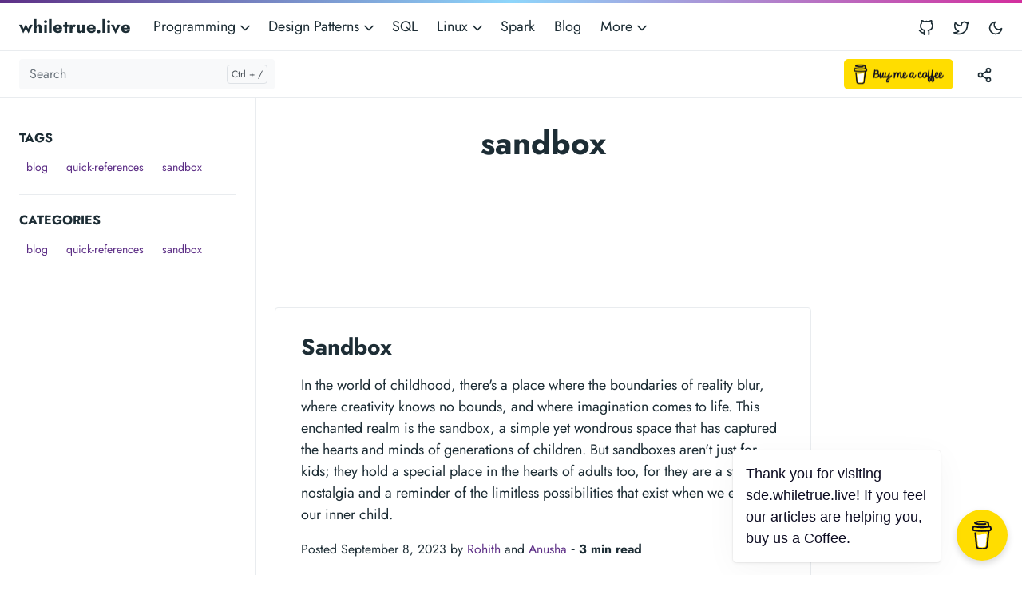

--- FILE ---
content_type: text/html
request_url: https://sde.whiletrue.live/categories/sandbox/
body_size: 6990
content:
<!doctype html><html lang=en-us><head><meta charset=utf-8><meta http-equiv=x-ua-compatible content="ie=edge"><meta name=viewport content="width=device-width,initial-scale=1,shrink-to-fit=no"><link rel=preload as=font href=https://sde.whiletrue.live/fonts/vendor/jost/jost-v4-latin-regular.woff2 type=font/woff2 crossorigin><link rel=preload as=font href=https://sde.whiletrue.live/fonts/vendor/jost/jost-v4-latin-500.woff2 type=font/woff2 crossorigin><link rel=preload as=font href=https://sde.whiletrue.live/fonts/vendor/jost/jost-v4-latin-700.woff2 type=font/woff2 crossorigin><script>(()=>{var t=window.matchMedia&&window.matchMedia("(prefers-color-scheme: dark)").matches,e=localStorage.getItem("theme");t&&e===null&&(localStorage.setItem("theme","dark"),document.documentElement.setAttribute("data-dark-mode","")),t&&e==="dark"&&document.documentElement.setAttribute("data-dark-mode",""),e==="dark"&&document.documentElement.setAttribute("data-dark-mode","")})()</script><script async src="https://pagead2.googlesyndication.com/pagead/js/adsbygoogle.js?client=ca-pub-7369790760647459" crossorigin=anonymous></script>
<script async src="https://www.googletagmanager.com/gtag/js?id=G-WLHC7EH5GN"></script>
<script>window.dataLayer=window.dataLayer||[];function gtag(){dataLayer.push(arguments)}gtag("js",new Date),gtag("config","G-WLHC7EH5GN")</script><link rel=stylesheet href=https://sde.whiletrue.live/main.e2c88a9ba86d41ef509f87ade3313a323ba1651d39021e573be933de04a8a53d0cd5a17fe788a7aae66471e3bac99aea28dc84e1ff3d160463d0299f7fad7d44.css integrity="sha512-4siKm6htQe9Qn4et4zE6MjuhZR05Ah5XO+kz3gSopT0M1aF/54inquZkceO6yZrqKNyE4f89FgRj0Cmff619RA==" crossorigin=anonymous><noscript><style>img.lazyload{display:none}</style></noscript><meta name=robots content="index, follow"><meta name=googlebot content="index, follow, max-snippet:-1, max-image-preview:large, max-video-preview:-1"><meta name=bingbot content="index, follow, max-snippet:-1, max-image-preview:large, max-video-preview:-1"><title>sandbox - whiletrue.live</title><meta name=description content="whiletrue.live is the home for software developers, software engineers, and software architects of all levels to keep them updated with new software technologies, learn existing technologies, software applications and software principles."><link rel=canonical href=https://sde.whiletrue.live/categories/sandbox/><meta property="og:locale" content="en_US"><meta property="og:type" content="website"><meta property="og:title" content="sandbox"><meta property="og:description" content="whiletrue.live is the home for software developers, software engineers, and software architects of all levels to keep them updated with new software technologies, learn existing technologies, software applications and software principles."><meta property="og:url" content="https://sde.whiletrue.live/categories/sandbox/"><meta property="og:site_name" content="whiletrue.live"><meta property="og:updated_time" content="2023-09-08T10:35:22-04:00"><meta property="og:image" content="https://sde.whiletrue.live/whiletruelive.png"><meta property="og:image:alt" content="whiletrue.live"><meta name=twitter:card content="summary_large_image"><meta name=twitter:site content="@rohithreddykota"><meta name=twitter:creator content="@rohithreddykota"><meta name=twitter:title content="sandbox"><meta name=twitter:description content><meta name=twitter:image content="https://sde.whiletrue.live/whiletruelive.png"><meta name=twitter:image:alt content="sandbox"><link rel=alternate type=application/rss+xml href=https://sde.whiletrue.live/categories/sandbox/index.xml><script type=application/ld+json>{"@context":"https://schema.org","@graph":[{"@type":"Organization","@id":"https://sde.whiletrue.live/#/schema/organization/1","name":"whiletrue.live","url":"https://sde.whiletrue.live/","sameAs":["https://twitter.com/rohithreddykota","https://github.com/whiletrue-live"],"logo":{"@type":"ImageObject","@id":"https://sde.whiletrue.live/#/schema/image/1","url":"https://sde.whiletrue.live/whiletruelive.png","width":512,"height":512,"caption":"whiletrue.live"},"image":{"@id":"https://sde.whiletrue.live/#/schema/image/1"}},{"@type":"WebSite","@id":"https://sde.whiletrue.live/#/schema/website/1","url":"https://sde.whiletrue.live/","name":"whiletrue.live","description":"whiletrue.live is the home for software developers, software engineers, and software architects of all levels to keep them updated with new software technologies, learn existing technologies, software applications and software principles.","publisher":{"@id":"https://sde.whiletrue.live/#/schema/organization/1"}},{"@type":"CollectionPage","@id":"https://sde.whiletrue.live/categories/sandbox/","url":"https://sde.whiletrue.live/categories/sandbox/","name":"sandbox","description":"","isPartOf":{"@id":"https://sde.whiletrue.live/#/schema/website/1"},"about":{"@id":"https://sde.whiletrue.live/#/schema/organization/1"},"datePublished":"0001-01-01T00:00:00CET","dateModified":"2023-09-08T10:35:22CET","breadcrumb":{"@id":"https://sde.whiletrue.live/categories/sandbox/#/schema/breadcrumb/1"},"primaryImageOfPage":{"@id":"https://sde.whiletrue.live/categories/sandbox/#/schema/image/2"},"inLanguage":"en-US","potentialAction":[{"@type":"ReadAction","target":["https://sde.whiletrue.live/categories/sandbox/"]}]},{"@type":"BreadcrumbList","@id":"https://sde.whiletrue.live/categories/sandbox/#/schema/breadcrumb/1","name":"Breadcrumbs","itemListElement":[{"@type":"ListItem","position":1,"item":{"@type":"WebPage","@id":"https://sde.whiletrue.live/","url":"https://sde.whiletrue.live/","name":"Home"}},{"@type":"ListItem","position":2,"item":{"@type":"WebPage","@id":"https://sde.whiletrue.live/categories/","url":"https://sde.whiletrue.live/categories/","name":"Categories"}},{"@type":"ListItem","position":3,"item":{"@id":"https://sde.whiletrue.live/categories/sandbox/"}}]},{"@context":"https://schema.org","@graph":[{"@type":"ImageObject","@id":"https://sde.whiletrue.live/categories/sandbox/#/schema/image/2","url":"https://sde.whiletrue.live/whiletruelive.png","contentUrl":"https://sde.whiletrue.live/whiletruelive.png","caption":"sandbox"}]}]}</script><meta name=theme-color content="#fff"><link rel=apple-touch-icon sizes=180x180 href=https://sde.whiletrue.live/apple-touch-icon.png><link rel=icon type=image/png sizes=32x32 href=https://sde.whiletrue.live/favicon-32x32.png><link rel=icon type=image/png sizes=16x16 href=https://sde.whiletrue.live/favicon-16x16.png><link rel=manifest crossorigin=use-credentials href=https://sde.whiletrue.live/site.webmanifest></head><body class="categories list"><div class=header-bar></div><header class="navbar navbar-expand-md navbar-light doks-navbar"><nav class="container-xxl flex-wrap flex-md-nowrap" aria-label="Main navigation"><a class="navbar-brand p-0 me-auto" href=/ aria-label=whiletrue.live>whiletrue.live</a>
<button class="btn btn-menu d-block d-md-none order-5" type=button data-bs-toggle=offcanvas data-bs-target=#offcanvasDoks aria-controls=offcanvasDoks aria-label="Open main menu"><svg xmlns="http://www.w3.org/2000/svg" width="24" height="24" viewBox="0 0 24 24" fill="none" stroke="currentcolor" stroke-width="2" stroke-linecap="round" stroke-linejoin="round" class="feather feather-menu"><line x1="3" y1="12" x2="21" y2="12"/><line x1="3" y1="6" x2="21" y2="6"/><line x1="3" y1="18" x2="21" y2="18"/></svg></button><div class="offcanvas offcanvas-end border-0 py-md-1" tabindex=-1 id=offcanvasDoks data-bs-backdrop=true aria-labelledby=offcanvasDoksLabel><div class="header-bar d-md-none"></div><div class="offcanvas-header d-md-none"><h2 class="h5 offcanvas-title ps-2" id=offcanvasDoksLabel><a class=text-dark href=/>whiletrue.live</a></h2><button type=button class="btn-close text-reset me-2" data-bs-dismiss=offcanvas aria-label="Close main menu"></button></div><div class="offcanvas-body px-4"><h3 class="h6 text-uppercase mb-3 d-md-none">Main</h3><ul class="nav flex-column flex-md-row ms-md-n3"><li class="nav-item dropdown"><a class="nav-link dropdown-toggle ps-0 py-1" href=# id=navbarDropdownMenuLink role=button data-bs-toggle=dropdown aria-expanded=false>Programming
<span class=dropdown-caret><svg xmlns="http://www.w3.org/2000/svg" width="20" height="20" viewBox="0 0 24 24" fill="none" stroke="currentcolor" stroke-width="2" stroke-linecap="round" stroke-linejoin="round" class="feather feather-chevron-down"><polyline points="6 9 12 15 18 9"/></svg></span></a><ul class="dropdown-menu dropdown-menu-main shadow rounded border-0" aria-labelledby=navbarDropdownMenuLink><li><a class=dropdown-item href=/java-language/core-java/java-introduction/>Java</a></li><li><a class=dropdown-item href=/python-language/exercises/beginners/>Python</a></li><li><a class=dropdown-item href=/typescript-language/getting-started/introduction-to-typescript/>TypeScript</a></li><li><a class=dropdown-item href=/dart-language/dart-programming/introduction-to-dart/>Dart</a></li></ul></li><li class="nav-item dropdown"><a class="nav-link dropdown-toggle ps-0 py-1" href=# id=navbarDropdownMenuLink role=button data-bs-toggle=dropdown aria-expanded=false>Design Patterns
<span class=dropdown-caret><svg xmlns="http://www.w3.org/2000/svg" width="20" height="20" viewBox="0 0 24 24" fill="none" stroke="currentcolor" stroke-width="2" stroke-linecap="round" stroke-linejoin="round" class="feather feather-chevron-down"><polyline points="6 9 12 15 18 9"/></svg></span></a><ul class="dropdown-menu dropdown-menu-main shadow rounded border-0" aria-labelledby=navbarDropdownMenuLink><li><a class=dropdown-item href=/uml-diagrams/introduction/uml-diagrams/>UML Diagrams</a></li><li><a class=dropdown-item href=/gof-patterns/fundamentals-and-basic-principles/programming-paradigms/>GOF Patterns</a></li></ul></li><li class=nav-item><a class="nav-link ps-0 py-1" href=/sql/sql-introduction/what-is-sql-and-what-it-does/>SQL</a></li><li class="nav-item dropdown"><a class="nav-link dropdown-toggle ps-0 py-1" href=# id=navbarDropdownMenuLink role=button data-bs-toggle=dropdown aria-expanded=false>Linux
<span class=dropdown-caret><svg xmlns="http://www.w3.org/2000/svg" width="20" height="20" viewBox="0 0 24 24" fill="none" stroke="currentcolor" stroke-width="2" stroke-linecap="round" stroke-linejoin="round" class="feather feather-chevron-down"><polyline points="6 9 12 15 18 9"/></svg></span></a><ul class="dropdown-menu dropdown-menu-main shadow rounded border-0" aria-labelledby=navbarDropdownMenuLink><li><a class=dropdown-item href=/linux-administration/linux-and-administration/introduction-to-linux/>Linux Administration</a></li><li><a class=dropdown-item href=/shell-scripting/shell-programming/introduction/>Shell Scripting</a></li></ul></li><li class=nav-item><a class="nav-link ps-0 py-1" href=/apache-spark/spark-fundamentals/spark-architecture/>Spark</a></li><li class=nav-item><a class="nav-link ps-0 py-1" href=/blog/>Blog</a></li><li class="nav-item dropdown"><a class="nav-link dropdown-toggle ps-0 py-1" href=# id=navbarDropdownMenuLink role=button data-bs-toggle=dropdown aria-expanded=false>More
<span class=dropdown-caret><svg xmlns="http://www.w3.org/2000/svg" width="20" height="20" viewBox="0 0 24 24" fill="none" stroke="currentcolor" stroke-width="2" stroke-linecap="round" stroke-linejoin="round" class="feather feather-chevron-down"><polyline points="6 9 12 15 18 9"/></svg></span></a><ul class="dropdown-menu dropdown-menu-main shadow rounded border-0" aria-labelledby=navbarDropdownMenuLink><li><a class=dropdown-item href=/dsa/basics/introduction/>DSA</a></li><li><a class=dropdown-item href=/aws/introduction/creating-account/>AWS</a></li></ul></li></ul><hr class="text-black-50 my-4 d-md-none"><h3 class="h6 text-uppercase mb-3 d-md-none">Socials</h3><ul class="nav flex-column flex-md-row ms-md-auto me-md-n5 pe-md-2"><li class=nav-item><a class="nav-link ps-0 py-1" href=https://github.com/whiletrue-live><svg xmlns="http://www.w3.org/2000/svg" width="20" height="20" viewBox="0 0 24 24" fill="none" stroke="currentcolor" stroke-width="2" stroke-linecap="round" stroke-linejoin="round" class="feather feather-github"><path d="M9 19c-5 1.5-5-2.5-7-3m14 6v-3.87a3.37 3.37.0 00-.94-2.61c3.14-.35 6.44-1.54 6.44-7A5.44 5.44.0 0020 4.77 5.07 5.07.0 0019.91 1S18.73.65 16 2.48a13.38 13.38.0 00-7 0C6.27.65 5.09 1 5.09 1A5.07 5.07.0 005 4.77 5.44 5.44.0 003.5 8.55c0 5.42 3.3 6.61 6.44 7A3.37 3.37.0 009 18.13V22"/></svg><small class="ms-2 d-md-none">GitHub</small></a></li><li class=nav-item><a class="nav-link ps-0 py-1" href=https://twitter.com/rohithreddykota><svg xmlns="http://www.w3.org/2000/svg" width="20" height="20" viewBox="0 0 24 24" fill="none" stroke="currentcolor" stroke-width="2" stroke-linecap="round" stroke-linejoin="round" class="feather feather-twitter"><path d="M23 3a10.9 10.9.0 01-3.14 1.53 4.48 4.48.0 00-7.86 3v1A10.66 10.66.0 013 4s-4 9 5 13a11.64 11.64.0 01-7 2c9 5 20 0 20-11.5a4.5 4.5.0 00-.08-.83A7.72 7.72.0 0023 3z"/></svg><small class="ms-2 d-md-none">Twitter</small></a></li></ul></div></div><button id=mode class="btn btn-link order-md-1" type=button aria-label="Toggle user interface mode">
<span class=toggle-dark><svg xmlns="http://www.w3.org/2000/svg" width="20" height="20" viewBox="0 0 24 24" fill="none" stroke="currentcolor" stroke-width="2" stroke-linecap="round" stroke-linejoin="round" class="feather feather-moon"><path d="M21 12.79A9 9 0 1111.21 3 7 7 0 0021 12.79z"/></svg></span><span class=toggle-light><svg xmlns="http://www.w3.org/2000/svg" width="20" height="20" viewBox="0 0 24 24" fill="none" stroke="currentcolor" stroke-width="2" stroke-linecap="round" stroke-linejoin="round" class="feather feather-sun"><circle cx="12" cy="12" r="5"/><line x1="12" y1="1" x2="12" y2="3"/><line x1="12" y1="21" x2="12" y2="23"/><line x1="4.22" y1="4.22" x2="5.64" y2="5.64"/><line x1="18.36" y1="18.36" x2="19.78" y2="19.78"/><line x1="1" y1="12" x2="3" y2="12"/><line x1="21" y1="12" x2="23" y2="12"/><line x1="4.22" y1="19.78" x2="5.64" y2="18.36"/><line x1="18.36" y1="5.64" x2="19.78" y2="4.22"/></svg></span></button></nav></header><nav class="doks-subnavbar py-2 sticky-lg-top" aria-label="Secondary navigation"><div class="container-xxl d-flex align-items-md-center"><form class="doks-search position-relative flex-grow-1 me-auto"><input id=search class="form-control is-search" type=search placeholder=Search aria-label=Search autocomplete=off><div id=suggestions class="shadow bg-white rounded d-none"></div></form><div class="ms-3 d-none d-xl-block"><a href=https://www.buymeacoffee.com/rohithreddykota target=_blank><img src=https://cdn.buymeacoffee.com/buttons/v2/default-yellow.png alt="Buy Me A Coffee" style=height:38px!important;width:137px!important></a></div><div class="dropdown ms-3"><button class="btn btn-doks-light dropdown-toggle" id=share data-bs-toggle=dropdown aria-expanded=false data-bs-display=static aria-label="Toggle version menu"><svg xmlns="http://www.w3.org/2000/svg" width="20" height="20" viewBox="0 0 24 24" fill="none" stroke="currentcolor" stroke-width="2" stroke-linecap="round" stroke-linejoin="round" class="feather feather-share-2"><circle cx="18" cy="5" r="3"/><circle cx="6" cy="12" r="3"/><circle cx="18" cy="19" r="3"/><line x1="8.59" y1="13.51" x2="15.42" y2="17.49"/><line x1="15.41" y1="6.51" x2="8.59" y2="10.49"/></svg></button><ul class="dropdown-menu dropdown-menu-end shadow rounded border-0" aria-labelledby=share><li><a class=dropdown-item href="http://twitter.com/intent/tweet?text=sandbox&url=https://sde.whiletrue.live/categories/sandbox/"><svg xmlns="http://www.w3.org/2000/svg" width="20" height="20" viewBox="0 0 24 24" fill="none" stroke="currentcolor" stroke-width="2" stroke-linecap="round" stroke-linejoin="round" class="feather feather-twitter"><path d="M23 3a10.9 10.9.0 01-3.14 1.53 4.48 4.48.0 00-7.86 3v1A10.66 10.66.0 013 4s-4 9 5 13a11.64 11.64.0 01-7 2c9 5 20 0 20-11.5a4.5 4.5.0 00-.08-.83A7.72 7.72.0 0023 3z"/></svg>&nbsp; Twitter</a></li><li><a class=dropdown-item href="https://www.linkedin.com/shareArticle?mini=true&url=https://sde.whiletrue.live/categories/sandbox/&title=sandbox&summary=&source="><svg xmlns="http://www.w3.org/2000/svg" width="20" height="20" viewBox="0 0 24 24" fill="none" stroke="currentcolor" stroke-width="2" stroke-linecap="round" stroke-linejoin="round" class="feather feather-linkedin"><path d="M16 8a6 6 0 016 6v7h-4v-7a2 2 0 00-2-2 2 2 0 00-2 2v7h-4v-7a6 6 0 016-6z"/><rect x="2" y="9" width="4" height="12"/><circle cx="4" cy="4" r="2"/></svg>&nbsp; LinkedIn</a></li><li><a class=dropdown-item href="http://www.facebook.com/share.php?u=https://sde.whiletrue.live/categories/sandbox/"><svg xmlns="http://www.w3.org/2000/svg" width="20" height="20" viewBox="0 0 24 24" fill="none" stroke="currentcolor" stroke-width="2" stroke-linecap="round" stroke-linejoin="round" class="feather feather-facebook"><path d="M18 2h-3a5 5 0 00-5 5v3H7v4h3v8h4v-8h3l1-4h-4V7a1 1 0 011-1h3z"/></svg>&nbsp; Facebook</a></li></ul></div><button class="btn doks-sidebar-toggle d-lg-none ms-3 order-3 collapsed" type=button data-bs-toggle=collapse data-bs-target=#doks-docs-nav aria-controls=doks-docs-nav aria-expanded=false aria-label="Toggle documentation navigation"><svg xmlns="http://www.w3.org/2000/svg" width="24" height="24" viewBox="0 0 24 24" class="doks doks-expand" fill="none" stroke="currentcolor" stroke-width="2" stroke-linecap="round" stroke-linejoin="round"><title>Expand</title><polyline points="7 13 12 18 17 13"/><polyline points="7 6 12 11 17 6"/></svg><svg xmlns="http://www.w3.org/2000/svg" width="24" height="24" viewBox="0 0 24 24" class="doks doks-collapse" fill="none" stroke="currentcolor" stroke-width="2" stroke-linecap="round" stroke-linejoin="round"><title>Collapse</title><polyline points="17 11 12 6 7 11"/><polyline points="17 18 12 13 7 18"/></svg></button></div></nav><div class=container-xxl><aside class=doks-sidebar><nav id=doks-docs-nav class="collapse d-lg-none" aria-label="Tertiary navigation"><script async src="https://pagead2.googlesyndication.com/pagead/js/adsbygoogle.js?client=ca-pub-7369790760647459" crossorigin=anonymous></script>
<ins class=adsbygoogle style=display:block data-ad-client=ca-pub-7369790760647459 data-ad-slot=8943033717 data-ad-format=auto data-full-width-responsive=true></ins>
<script>(adsbygoogle=window.adsbygoogle||[]).push({})</script><script async src="https://pagead2.googlesyndication.com/pagead/js/adsbygoogle.js?client=ca-pub-7369790760647459" crossorigin=anonymous></script>
<ins class=adsbygoogle style=display:block data-ad-client=ca-pub-7369790760647459 data-ad-slot=8943033717 data-ad-format=auto data-full-width-responsive=true></ins>
<script>(adsbygoogle=window.adsbygoogle||[]).push({})</script><script async src="https://pagead2.googlesyndication.com/pagead/js/adsbygoogle.js?client=ca-pub-7369790760647459" crossorigin=anonymous></script>
<ins class=adsbygoogle style=display:block data-ad-client=ca-pub-7369790760647459 data-ad-slot=8943033717 data-ad-format=auto data-full-width-responsive=true></ins>
<script>(adsbygoogle=window.adsbygoogle||[]).push({})</script></nav></aside></div><div class="wrap container-xxl" role=document><div class=content><div class="row flex-xl-nowrap"><div class="col-lg-5 col-xl-4 docs-sidebar d-none d-lg-block"><nav id=sidebar-default class=docs-links aria-label="Main navigation"><h3>Tags</h3><a class="btn btn-link btn-sm" href=https://sde.whiletrue.live/tags/blog/ role=button>blog</a>
<a class="btn btn-link btn-sm" href=https://sde.whiletrue.live/tags/quick-references/ role=button>quick-references</a>
<a class="btn btn-link btn-sm" href=https://sde.whiletrue.live/tags/sandbox/ role=button>sandbox</a><h3>Categories</h3><a class="btn btn-link btn-sm" href=https://sde.whiletrue.live/categories/blog/ role=button>blog</a>
<a class="btn btn-link btn-sm" href=https://sde.whiletrue.live/categories/quick-references/ role=button>quick-references</a>
<a class="btn btn-link btn-sm" href=https://sde.whiletrue.live/categories/sandbox/ role=button>sandbox</a>
<script async src="https://pagead2.googlesyndication.com/pagead/js/adsbygoogle.js?client=ca-pub-7369790760647459" crossorigin=anonymous></script>
<ins class=adsbygoogle style=display:block data-ad-client=ca-pub-7369790760647459 data-ad-slot=8943033717 data-ad-format=auto data-full-width-responsive=true></ins>
<script>(adsbygoogle=window.adsbygoogle||[]).push({})</script><script async src="https://pagead2.googlesyndication.com/pagead/js/adsbygoogle.js?client=ca-pub-7369790760647459" crossorigin=anonymous></script>
<ins class=adsbygoogle style=display:block data-ad-client=ca-pub-7369790760647459 data-ad-slot=8943033717 data-ad-format=auto data-full-width-responsive=true></ins>
<script>(adsbygoogle=window.adsbygoogle||[]).push({})</script><script async src="https://pagead2.googlesyndication.com/pagead/js/adsbygoogle.js?client=ca-pub-7369790760647459" crossorigin=anonymous></script>
<ins class=adsbygoogle style=display:block data-ad-client=ca-pub-7369790760647459 data-ad-slot=8943033717 data-ad-format=auto data-full-width-responsive=true></ins>
<script>(adsbygoogle=window.adsbygoogle||[]).push({})</script></nav></div><nav class="docs-toc d-none d-xl-block col-xl-3" aria-label="Secondary navigation"><script async src="https://pagead2.googlesyndication.com/pagead/js/adsbygoogle.js?client=ca-pub-7369790760647459" crossorigin=anonymous></script>
<ins class=adsbygoogle style=display:block data-ad-client=ca-pub-7369790760647459 data-ad-slot=8943033717 data-ad-format=auto data-full-width-responsive=true></ins>
<script>(adsbygoogle=window.adsbygoogle||[]).push({})</script><script async src="https://pagead2.googlesyndication.com/pagead/js/adsbygoogle.js?client=ca-pub-7369790760647459" crossorigin=anonymous></script>
<ins class=adsbygoogle style=display:block data-ad-client=ca-pub-7369790760647459 data-ad-slot=8943033717 data-ad-format=auto data-full-width-responsive=true></ins>
<script>(adsbygoogle=window.adsbygoogle||[]).push({})</script><script async src="https://pagead2.googlesyndication.com/pagead/js/adsbygoogle.js?client=ca-pub-7369790760647459" crossorigin=anonymous></script>
<ins class=adsbygoogle style=display:block data-ad-client=ca-pub-7369790760647459 data-ad-slot=8943033717 data-ad-format=auto data-full-width-responsive=true></ins>
<script>(adsbygoogle=window.adsbygoogle||[]).push({})</script></nav><main class="docs-content col-lg-11 col-xl-9 mx-xl-auto"><article><h1 class=text-center>sandbox</h1><script async src="https://pagead2.googlesyndication.com/pagead/js/adsbygoogle.js?client=ca-pub-7369790760647459" crossorigin=anonymous></script>
<ins class=adsbygoogle style=display:block data-ad-format=fluid data-ad-layout-key=-gw-3+1f-3d+2z data-ad-client=ca-pub-7369790760647459 data-ad-slot=1419766914></ins>
<script>(adsbygoogle=window.adsbygoogle||[]).push({})</script><div class=text-center></div><div class=card-list><div class=card><div class=card-body><h2 class=h3><a class="stretched-link text-body" href=/blog/sandbox/>Sandbox</a></h2><p>In the world of childhood, there's a place where the boundaries of reality blur, where creativity knows no bounds, and where imagination comes to life. This enchanted realm is the sandbox, a simple yet wondrous space that has captured the hearts and minds of generations of children. But sandboxes aren't just for kids; they hold a special place in the hearts of adults too, for they are a symbol of nostalgia and a reminder of the limitless possibilities that exist when we embrace our inner child.</p><p><small>Posted September 8, 2023 by <a class="stretched-link position-relative" href=/contributors/rohith/>Rohith</a> and <a class="stretched-link position-relative" href=/contributors/anusha/>Anusha</a>&nbsp;&dash;&nbsp;<strong>3&nbsp;min read</strong></small><p><small>&#8982;</small>
<a class="btn btn-link btn-sm" href=https://sde.whiletrue.live/tags/quick-references/ role=button>quick-references</a>
<a class="btn btn-link btn-sm" href=https://sde.whiletrue.live/tags/blog/ role=button>blog</a>
<a class="btn btn-link btn-sm" href=https://sde.whiletrue.live/tags/sandbox/ role=button>sandbox</a></div></div></div><script async src="https://pagead2.googlesyndication.com/pagead/js/adsbygoogle.js?client=ca-pub-7369790760647459" crossorigin=anonymous></script>
<ins class=adsbygoogle style=display:block data-ad-format=fluid data-ad-layout-key=-gw-3+1f-3d+2z data-ad-client=ca-pub-7369790760647459 data-ad-slot=1419766914></ins>
<script>(adsbygoogle=window.adsbygoogle||[]).push({})</script></article><div class="page-footer-meta d-flex flex-column flex-md-row justify-content-between"></div></main></div><div class="row flex-xl-nowrap"><main class="docs-content col-lg-11 col-xl-9 mx-xl-auto"><link href=//cdn-images.mailchimp.com/embedcode/classic-10_7_dtp.css rel=stylesheet type=text/css><div id=mc_embed_signup><form action="https://live.us9.list-manage.com/subscribe/post?u=4bc6d8525cf06d2682068738d&id=3155985436&SIGNUP=https%3a%2f%2fsde.whiletrue.live%2fcategories%2fsandbox%2f" method=post id=mc-embedded-subscribe-form name=mc-embedded-subscribe-form class=validate target=_blank novalidate><div id=mc_embed_signup_scroll><h3>Subscribe For More Content</h3><div class=mc-field-group><label for=mce-EMAIL>Email Address</label>
<input type=email name=EMAIL class="required email" id=mce-EMAIL></div><div id=mce-responses class="clear foot"><div class=response id=mce-error-response style=display:none></div><div class=response id=mce-success-response style=display:none></div></div><div style=position:absolute;left:-5000px aria-hidden=true><input type=text name=b_4bc6d8525cf06d2682068738d_3155985436 tabindex=-1></div><div class=optionalParent><div class="clear foot"><input type=submit value=Subscribe name=subscribe id=mc-embedded-subscribe class=button><p class=brandingLogo><a href=http://eepurl.com/h7Ortr title="Mailchimp - email marketing made easy and fun"><img src=https://eep.io/mc-cdn-images/template_images/branding_logo_text_dark_dtp.svg></a></p></div></div></div></form></div></main></div><script async src="https://pagead2.googlesyndication.com/pagead/js/adsbygoogle.js?client=ca-pub-7369790760647459" crossorigin=anonymous></script>
<ins class=adsbygoogle style=display:block data-ad-format=autorelaxed data-ad-client=ca-pub-7369790760647459 data-ad-slot=7602031888></ins>
<script>(adsbygoogle=window.adsbygoogle||[]).push({})</script></div></div><footer class="footer text-muted"><div class=container-xxl><div class=row><div class="col-lg-8 order-last order-lg-first"><ul class=list-inline><li class=list-inline-item>Powered by <a class=text-muted href=https://sde.whiletrue.live/>whiletrue.live</a>, <a class=text-muted href=https://sde.whiletrue.live/contributors/>Rohith Reddy</a>, and <a class=text-muted href=https://sde.whiletrue.live/contributors/>Dr. Anusha</a></li></ul></div><div class="col-lg-8 order-first order-lg-last text-lg-end"><ul class=list-inline><li class=list-inline-item><a href=/privacy-policy/>Privacy</a></li><li class=list-inline-item><a href=/contact/>Contact Us</a></li><li class=list-inline-item><a href=/terms/>Terms</a></li></ul></div></div></div><script data-name=BMC-Widget data-cfasync=false src=https://cdnjs.buymeacoffee.com/1.0.0/widget.prod.min.js data-id=rohithreddykota data-description="Support me on Buy me a coffee!" data-message="Thank you for visiting sde.whiletrue.live! If you feel our articles are helping you, buy us a Coffee." data-color=#FFDD00 data-position=Right data-x_margin=18 data-y_margin=18></script></footer><script src=/js/bootstrap.min.0a0106334435d4110713bfaff4acaf02533b0c56d44412a74e9518db07672ddb7e099a9c7517bc9cb529e2ddd4ae2e438b40b720288900d5e74fb6d8928d9097.js integrity="sha512-CgEGM0Q11BEHE7+v9KyvAlM7DFbURBKnTpUY2wdnLdt+CZqcdRe8nLUp4t3Uri5Di0C3ICiJANXnT7bYko2Qlw==" crossorigin=anonymous defer></script>
<script src=/js/highlight.min.136b5e6e63b08c01eaafc0cbad0e21fb7dd52a03400d29570ab0e42cd89078aefa7f0db14971f3b8cd16f40222a7d860e50af2fa9089e22e427aa34e13d96c85.js integrity="sha512-E2tebmOwjAHqr8DLrQ4h+33VKgNADSlXCrDkLNiQeK76fw2xSXHzuM0W9AIip9hg5Qry+pCJ4i5CeqNOE9lshQ==" crossorigin=anonymous defer></script>
<script src=/main.min.6afc4bf655f45ae3e63629ec95be8bd2e0e792084b5635a6fe70b169fa9d1491638b3a4e900ed59c2e017ca18768e5c392e110d0e1336509f49f7dc418d16eef.js integrity="sha512-avxL9lX0WuPmNinslb6L0uDnkghLVjWm/nCxafqdFJFjizpOkA7VnC4BfKGHaOXDkuEQ0OEzZQn0n33EGNFu7w==" crossorigin=anonymous defer></script>
<script src=https://sde.whiletrue.live/index.min.0dc8eab45f732f8f67b314c2c3acf5e9d60d1dc50148149e3aaa25c42665451fbb083a3af42d8e0411ebbfdafccc4c65267129d0f4c3e82cd3e1832f7fdc7034.js integrity="sha512-DcjqtF9zL49nsxTCw6z16dYNHcUBSBSeOqolxCZlRR+7CDo69C2OBBHrv9r8zExlJnEp0PTD6CzT4YMvf9xwNA==" crossorigin=anonymous defer></script></body></html>

--- FILE ---
content_type: text/html; charset=utf-8
request_url: https://www.google.com/recaptcha/api2/aframe
body_size: 268
content:
<!DOCTYPE HTML><html><head><meta http-equiv="content-type" content="text/html; charset=UTF-8"></head><body><script nonce="N0tyYjmQO4G88igEx6S16w">/** Anti-fraud and anti-abuse applications only. See google.com/recaptcha */ try{var clients={'sodar':'https://pagead2.googlesyndication.com/pagead/sodar?'};window.addEventListener("message",function(a){try{if(a.source===window.parent){var b=JSON.parse(a.data);var c=clients[b['id']];if(c){var d=document.createElement('img');d.src=c+b['params']+'&rc='+(localStorage.getItem("rc::a")?sessionStorage.getItem("rc::b"):"");window.document.body.appendChild(d);sessionStorage.setItem("rc::e",parseInt(sessionStorage.getItem("rc::e")||0)+1);localStorage.setItem("rc::h",'1769374384804');}}}catch(b){}});window.parent.postMessage("_grecaptcha_ready", "*");}catch(b){}</script></body></html>

--- FILE ---
content_type: application/javascript
request_url: https://sde.whiletrue.live/js/highlight.min.136b5e6e63b08c01eaafc0cbad0e21fb7dd52a03400d29570ab0e42cd89078aefa7f0db14971f3b8cd16f40222a7d860e50af2fa9089e22e427aa34e13d96c85.js
body_size: 19472
content:
(()=>{var t,n,s,o,i,a,r,c,l,d,u,h,m,f,p,g,b,j,y,x,C=Object.create,O=Object.defineProperty,U=Object.getOwnPropertyDescriptor,_=Object.getOwnPropertyNames,B=Object.getPrototypeOf,I=Object.prototype.hasOwnProperty,H=(t,e)=>function(){return e||(0,t[_(t)[0]])((e={exports:{}}).exports,e),e.exports},P=(t,e,s,n)=>{if(e&&typeof e=="object"||typeof e=="function")for(let o of _(e))!I.call(t,o)&&o!==s&&O(t,o,{get:()=>e[o],enumerable:!(n=U(e,o))||n.enumerable});return t},R=(e,n,t)=>(t=e!=null?C(B(e)):{},P(n||!e||!e.__esModule?O(t,"default",{value:e,enumerable:!0}):t,e)),L=H({"node_modules/highlight.js/lib/core.js"(eb,eg){var e,s,o,i,a,r,l,d,u,h,m,p,g,v,b,j,_,w,C,E,k,A,M,F,T,D,N,L,R,P,H,I,B,V,$,W,U,K,q,Y,G,X,Z,O={exports:{}},ee,ec,er,en,es,eo,et;function y(e){return e instanceof Map?e.clear=e.delete=e.set=function(){throw new Error("map is read-only")}:e instanceof Set&&(e.add=e.clear=e.delete=function(){throw new Error("set is read-only")}),Object.freeze(e),Object.getOwnPropertyNames(e).forEach(function(n){var t=e[n];typeof t=="object"&&!Object.isFrozen(t)&&y(t)}),e}O.exports=y,O.exports.default=y,ee=O.exports,b=class{constructor(e){e.data===void 0&&(e.data={}),this.data=e.data,this.isMatchIgnored=!1}ignoreMatch(){this.isMatchIgnored=!0}};function J(e){return e.replace(/&/g,"&amp;").replace(/</g,"&lt;").replace(/>/g,"&gt;").replace(/"/g,"&quot;").replace(/'/g,"&#x27;")}function t(t,...n){const e=Object.create(null);for(const n in t)e[n]=t[n];return n.forEach(function(t){for(const n in t)e[n]=t[n]}),e}Z="</span>",p=e=>!!e.kind,ec=(e,{prefix:t})=>{if(e.includes(".")){const n=e.split(".");return[`${t}${n.shift()}`,...n.map((e,t)=>`${e}${"_".repeat(t+1)}`)].join(" ")}return`${t}${e}`},G=class{constructor(e,t){this.buffer="",this.classPrefix=t.classPrefix,e.walk(this)}addText(e){this.buffer+=J(e)}openNode(t){if(!p(t))return;let e=t.kind;t.sublanguage?e=`language-${e}`:e=ec(e,{prefix:this.classPrefix}),this.span(e)}closeNode(e){if(!p(e))return;this.buffer+=Z}value(){return this.buffer}span(e){this.buffer+=`<span class="${e}">`}},m=class{constructor(){this.rootNode={children:[]},this.stack=[this.rootNode]}get top(){return this.stack[this.stack.length-1]}get root(){return this.rootNode}add(e){this.top.children.push(e)}openNode(t){const e={kind:t,children:[]};this.add(e),this.stack.push(e)}closeNode(){return this.stack.length>1?this.stack.pop():void 0}closeAllNodes(){for(;this.closeNode(););}toJSON(){return JSON.stringify(this.rootNode,null,4)}walk(e){return this.constructor._walk(e,this.rootNode)}static _walk(t,e){return typeof e=="string"?t.addText(e):e.children&&(t.openNode(e),e.children.forEach(e=>this._walk(t,e)),t.closeNode(e)),t}static _collapse(e){if(typeof e=="string")return;if(!e.children)return;e.children.every(e=>typeof e=="string")?e.children=[e.children.join("")]:e.children.forEach(e=>{m._collapse(e)})}},B=class extends m{constructor(e){super(),this.options=e}addKeyword(e,t){if(e==="")return;this.openNode(t),this.addText(e),this.closeNode()}addText(e){if(e==="")return;this.add(e)}addSublanguage(t,n){const e=t.root;e.kind=n,e.sublanguage=!0,this.add(e)}toHTML(){const e=new G(this,this.options);return e.value()}finalize(){return!0}};function c(e){return e?typeof e=="string"?e:e.source:null}function z(e){return n("(?=",e,")")}function ev(e){return n("(?:",e,")*")}function e7(e){return n("(?:",e,")?")}function n(...e){const t=e.map(e=>c(e)).join("");return t}function e5(e){const t=e[e.length-1];return typeof t=="object"&&t.constructor===Object?(e.splice(e.length-1,1),t):{}}function f(...e){const t=e5(e),n="("+(t.capture?"":"?:")+e.map(e=>c(e)).join("|")+")";return n}function S(e){return new RegExp(e.toString()+"|").exec("").length-1}function ep(e,n){const t=e&&e.exec(n);return t&&t.index===0}R=/\[(?:[^\\\]]|\\.)*\]|\(\??|\\([1-9][0-9]*)|\\./;function x(t,{joinWith:n}){let e=0;return t.map(s=>{e+=1;const o=e;let t=c(s),n="";for(;t.length>0;){const s=R.exec(t);if(!s){n+=t;break}n+=t.substring(0,s.index),t=t.substring(s.index+s[0].length),s[0][0]==="\\"&&s[1]?n+="\\"+String(Number(s[1])+o):(n+=s[0],s[0]==="("&&e++)}return n}).map(e=>`(${e})`).join(n)}k=/\b\B/,C="[a-zA-Z]\\w*",d="[a-zA-Z_]\\w*",w="\\b\\d+(\\.\\d+)?",_="(-?)(\\b0[xX][a-fA-F0-9]+|(\\b\\d+(\\.\\d*)?|\\.\\d+)([eE][-+]?\\d+)?)",E="\\b(0b[01]+)",F="!|!=|!==|%|%=|&|&&|&=|\\*|\\*=|\\+|\\+=|,|-|-=|/=|/|:|;|<<|<<=|<=|<|===|==|=|>>>=|>>=|>=|>>>|>>|>|\\?|\\[|\\{|\\(|\\^|\\^=|\\||\\|=|\\|\\||~",T=(e={})=>{const s=/^#![ ]*\//;return e.binary&&(e.begin=n(s,/.*\b/,e.binary,/\b.*/)),t({scope:"meta",begin:s,end:/$/,relevance:0,"on:begin":(e,t)=>{e.index!==0&&t.ignoreMatch()}},e)},i={begin:"\\\\[\\s\\S]",relevance:0},D={scope:"string",begin:"'",end:"'",illegal:"\\n",contains:[i]},N={scope:"string",begin:'"',end:'"',illegal:"\\n",contains:[i]},L={begin:/\b(a|an|the|are|I'm|isn't|don't|doesn't|won't|but|just|should|pretty|simply|enough|gonna|going|wtf|so|such|will|you|your|they|like|more)\b/},r=function(s,o,i={}){const e=t({scope:"comment",begin:s,end:o,contains:[]},i);e.contains.push({scope:"doctag",begin:"[ ]*(?=(TODO|FIXME|NOTE|BUG|OPTIMIZE|HACK|XXX):)",end:/(TODO|FIXME|NOTE|BUG|OPTIMIZE|HACK|XXX):/,excludeBegin:!0,relevance:0});const a=f("I","a","is","so","us","to","at","if","in","it","on",/[A-Za-z]+['](d|ve|re|ll|t|s|n)/,/[A-Za-z]+[-][a-z]+/,/[A-Za-z][a-z]{2,}/);return e.contains.push({begin:n(/[ ]+/,"(",a,/[.]?[:]?([.][ ]|[ ])/,"){3}")}),e},P=r("//","$"),H=r("/\\*","\\*/"),I=r("#","$"),er={scope:"number",begin:w,relevance:0},V={scope:"number",begin:_,relevance:0},$={scope:"number",begin:E,relevance:0},W={begin:/(?=\/[^/\n]*\/)/,contains:[{scope:"regexp",begin:/\//,end:/\/[gimuy]*/,illegal:/\n/,contains:[i,{begin:/\[/,end:/\]/,relevance:0,contains:[i]}]}]},U={scope:"title",begin:C,relevance:0},K={scope:"title",begin:d,relevance:0},q={begin:"\\.\\s*"+d,relevance:0},Y=function(e){return Object.assign(e,{"on:begin":(e,t)=>{t.data._beginMatch=e[1]},"on:end":(t,e)=>{e.data._beginMatch!==t[1]&&e.ignoreMatch()}})},l=Object.freeze({__proto__:null,MATCH_NOTHING_RE:k,IDENT_RE:C,UNDERSCORE_IDENT_RE:d,NUMBER_RE:w,C_NUMBER_RE:_,BINARY_NUMBER_RE:E,RE_STARTERS_RE:F,SHEBANG:T,BACKSLASH_ESCAPE:i,APOS_STRING_MODE:D,QUOTE_STRING_MODE:N,PHRASAL_WORDS_MODE:L,COMMENT:r,C_LINE_COMMENT_MODE:P,C_BLOCK_COMMENT_MODE:H,HASH_COMMENT_MODE:I,NUMBER_MODE:er,C_NUMBER_MODE:V,BINARY_NUMBER_MODE:$,REGEXP_MODE:W,TITLE_MODE:U,UNDERSCORE_TITLE_MODE:K,METHOD_GUARD:q,END_SAME_AS_BEGIN:Y});function e6(e,t){const n=e.input[e.index-1];n==="."&&t.ignoreMatch()}function e8(e){e.className!==void 0&&(e.scope=e.className,delete e.className)}function el(e,t){if(!t)return;if(!e.beginKeywords)return;e.begin="\\b("+e.beginKeywords.split(" ").join("|")+")(?!\\.)(?=\\b|\\s)",e.__beforeBegin=e6,e.keywords=e.keywords||e.beginKeywords,delete e.beginKeywords,e.relevance===void 0&&(e.relevance=0)}function e4(e){if(!Array.isArray(e.illegal))return;e.illegal=f(...e.illegal)}function e1(e){if(!e.match)return;if(e.begin||e.end)throw new Error("begin & end are not supported with match");e.begin=e.match,delete e.match}function eu(e){e.relevance===void 0&&(e.relevance=1)}en=(e)=>{if(!e.beforeMatch)return;if(e.starts)throw new Error("beforeMatch cannot be used with starts");const t=Object.assign({},e);Object.keys(e).forEach(t=>{delete e[t]}),e.keywords=t.keywords,e.begin=n(t.beforeMatch,z(t.begin)),e.starts={relevance:0,contains:[Object.assign(t,{endsParent:!0})]},e.relevance=0,delete t.beforeMatch},es=["of","and","for","in","not","or","if","then","parent","list","value"],eo="keyword";function ei(e,n,s=eo){const t=Object.create(null);return typeof e=="string"?o(s,e.split(" ")):Array.isArray(e)?o(s,e):Object.keys(e).forEach(function(s){Object.assign(t,ei(e[s],n,s))}),t;function o(s,e){n&&(e=e.map(e=>e.toLowerCase())),e.forEach(function(n){const e=n.split("|");t[e[0]]=[s,ed(e[0],e[1])]})}}function ed(t,e){return e?Number(e):em(t)?0:1}function em(e){return es.includes(e.toLowerCase())}h={},e=e=>{console.error(e)},g=(e,...t)=>{console.log(`WARN: ${e}`,...t)},s=(e,t)=>{if(h[`${e}/${t}`])return;console.log(`Deprecated as of ${e}. ${t}`),h[`${e}/${t}`]=!0},a=new Error;function ea(e,s,{key:t}){let n=0;const a=e[t],o={},i={};for(let e=1;e<=s.length;e++)i[e+n]=a[e],o[e+n]=!0,n+=S(s[e-1]);e[t]=i,e[t]._emit=o,e[t]._multi=!0}function e0(t){if(!Array.isArray(t.begin))return;if(t.skip||t.excludeBegin||t.returnBegin)throw e("skip, excludeBegin, returnBegin not compatible with beginScope: {}"),a;if(typeof t.beginScope!="object"||t.beginScope===null)throw e("beginScope must be object"),a;ea(t,t.begin,{key:"beginScope"}),t.begin=x(t.begin,{joinWith:""})}function e2(t){if(!Array.isArray(t.end))return;if(t.skip||t.excludeEnd||t.returnEnd)throw e("skip, excludeEnd, returnEnd not compatible with endScope: {}"),a;if(typeof t.endScope!="object"||t.endScope===null)throw e("endScope must be object"),a;ea(t,t.end,{key:"endScope"}),t.end=x(t.end,{joinWith:""})}function e3(e){e.scope&&typeof e.scope=="object"&&e.scope!==null&&(e.beginScope=e.scope,delete e.scope)}function eh(e){e3(e),typeof e.beginScope=="string"&&(e.beginScope={_wrap:e.beginScope}),typeof e.endScope=="string"&&(e.endScope={_wrap:e.endScope}),e0(e),e2(e)}function e9(e){function n(t,n){return new RegExp(c(t),"m"+(e.case_insensitive?"i":"")+(e.unicodeRegex?"u":"")+(n?"g":""))}class o{constructor(){this.matchIndexes={},this.regexes=[],this.matchAt=1,this.position=0}addRule(t,e){e.position=this.position++,this.matchIndexes[this.matchAt]=e,this.regexes.push([e,t]),this.matchAt+=S(t)+1}compile(){this.regexes.length===0&&(this.exec=()=>null);const e=this.regexes.map(e=>e[1]);this.matcherRe=n(x(e,{joinWith:"|"}),!0),this.lastIndex=0}exec(n){this.matcherRe.lastIndex=this.lastIndex;const e=this.matcherRe.exec(n);if(!e)return null;const t=e.findIndex((e,t)=>t>0&&e!==void 0),s=this.matchIndexes[t];return e.splice(0,t),Object.assign(e,s)}}class i{constructor(){this.rules=[],this.multiRegexes=[],this.count=0,this.lastIndex=0,this.regexIndex=0}getMatcher(e){if(this.multiRegexes[e])return this.multiRegexes[e];const t=new o;return this.rules.slice(e).forEach(([e,n])=>t.addRule(e,n)),t.compile(),this.multiRegexes[e]=t,t}resumingScanAtSamePosition(){return this.regexIndex!==0}considerAll(){this.regexIndex=0}addRule(t,e){this.rules.push([t,e]),e.type==="begin"&&this.count++}exec(t){const n=this.getMatcher(this.regexIndex);n.lastIndex=this.lastIndex;let e=n.exec(t);if(this.resumingScanAtSamePosition())if(e&&e.index===this.lastIndex);else{const n=this.getMatcher(0);n.lastIndex=this.lastIndex+1,e=n.exec(t)}return e&&(this.regexIndex+=e.position+1,this.regexIndex===this.count&&this.considerAll()),e}}function a(e){const t=new i;return e.contains.forEach(e=>t.addRule(e.begin,{rule:e,type:"begin"})),e.terminatorEnd&&t.addRule(e.terminatorEnd,{type:"end"}),e.illegal&&t.addRule(e.illegal,{type:"illegal"}),t}function s(t,i){const o=t;if(t.isCompiled)return o;[e8,e1,eh,en].forEach(e=>e(t,i)),e.compilerExtensions.forEach(e=>e(t,i)),t.__beforeBegin=null,[el,e4,eu].forEach(e=>e(t,i)),t.isCompiled=!0;let r=null;return typeof t.keywords=="object"&&t.keywords.$pattern&&(t.keywords=Object.assign({},t.keywords),r=t.keywords.$pattern,delete t.keywords.$pattern),r=r||/\w+/,t.keywords&&(t.keywords=ei(t.keywords,e.case_insensitive)),o.keywordPatternRe=n(r,!0),i&&(t.begin||(t.begin=/\B|\b/),o.beginRe=n(o.begin),!t.end&&!t.endsWithParent&&(t.end=/\B|\b/),t.end&&(o.endRe=n(o.end)),o.terminatorEnd=c(o.end)||"",t.endsWithParent&&i.terminatorEnd&&(o.terminatorEnd+=(t.end?"|":"")+i.terminatorEnd)),t.illegal&&(o.illegalRe=n(t.illegal)),t.contains||(t.contains=[]),t.contains=[].concat(...t.contains.map(function(e){return ef(e==="self"?t:e)})),t.contains.forEach(function(e){s(e,o)}),t.starts&&s(t.starts,i),o.matcher=a(o),o}if(e.compilerExtensions||(e.compilerExtensions=[]),e.contains&&e.contains.includes("self"))throw new Error("ERR: contains `self` is not supported at the top-level of a language.  See documentation.");return e.classNameAliases=t(e.classNameAliases||{}),s(e)}function Q(e){return!!e&&(e.endsWithParent||Q(e.starts))}function ef(e){return e.variants&&!e.cachedVariants&&(e.cachedVariants=e.variants.map(function(n){return t(e,{variants:null},n)})),e.cachedVariants?e.cachedVariants:Q(e)?t(e,{starts:e.starts?t(e.starts):null}):Object.isFrozen(e)?t(e):e}X="11.5.1",A=class extends Error{constructor(e,t){super(e),this.name="HTMLInjectionError",this.html=t}},u=J,j=t,v=Symbol("nomatch"),M=7,et=function(o){const a=Object.create(null),r=Object.create(null),k=[];let c=!0;const E="Could not find the language '{}', did you forget to load/include a language module?",C={disableAutodetect:!0,name:"Plain text",contains:[]};let t={ignoreUnescapedHTML:!1,throwUnescapedHTML:!1,noHighlightRe:/^(no-?highlight)$/i,languageDetectRe:/\blang(?:uage)?-([\w-]+)\b/i,classPrefix:"hljs-",cssSelector:"pre code",languages:null,__emitter:B};function _(e){return t.noHighlightRe.test(e)}function W(e){let s=e.className+" ";s+=e.parentNode?e.parentNode.className:"";const n=t.languageDetectRe.exec(s);if(n){const t=i(n[1]);return t||(g(E.replace("{}",n[1])),g("Falling back to no-highlight mode for this block.",e)),t?n[1]:"no-highlight"}return s.split(/\s+/).find(e=>_(e)||i(e))}function w(r,t,n){let i="",a="";typeof t=="object"?(i=r,n=t.ignoreIllegals,a=t.language):(s("10.7.0","highlight(lang, code, ...args) has been deprecated."),s("10.7.0","Please use highlight(code, options) instead.\nhttps://github.com/highlightjs/highlight.js/issues/2277"),a=r,i=t),n===void 0&&(n=!0);const e={code:i,language:a};d("before:highlight",e);const o=e.result?e.result:p(e.language,e.code,n);return o.code=e.code,d("after:highlight",o),o}function p(d,r,H,P){const j=Object.create(null);function R(e,t){return e.keywords[t]}function C(){if(!n.keywords){o.addText(s);return}let i=0;n.keywordPatternRe.lastIndex=0;let e=n.keywordPatternRe.exec(s),t="";for(;e;){t+=s.substring(i,e.index);const a=l.case_insensitive?e[0].toLowerCase():e[0],r=R(n,a);if(r){const[n,s]=r;if(o.addText(t),t="",j[a]=(j[a]||0)+1,j[a]<=M&&(f+=s),n.startsWith("_"))t+=e[0];else{const t=l.classNameAliases[n]||n;o.addKeyword(e[0],t)}}else t+=e[0];i=n.keywordPatternRe.lastIndex,e=n.keywordPatternRe.exec(s)}t+=s.substr(i),o.addText(t)}function N(){if(s==="")return;let e=null;if(typeof n.subLanguage=="string"){if(!a[n.subLanguage]){o.addText(s);return}e=p(n.subLanguage,s,!0,k[n.subLanguage]),k[n.subLanguage]=e._top}else e=y(s,n.subLanguage.length?n.subLanguage:null);n.relevance>0&&(f+=e.relevance),o.addSublanguage(e._emitter,e.language)}function m(){n.subLanguage!=null?N():C(),s=""}function F(t,n){let e=1;const i=n.length-1;for(;e<=i;){if(!t._emit[e]){e++;continue}const i=l.classNameAliases[t[e]]||t[e],a=n[e];i?o.addKeyword(a,i):(s=a,C(),s=""),e++}}function x(e,t){return e.scope&&typeof e.scope=="string"&&o.openNode(l.classNameAliases[e.scope]||e.scope),e.beginScope&&(e.beginScope._wrap?(o.addKeyword(s,l.classNameAliases[e.beginScope._wrap]||e.beginScope._wrap),s=""):e.beginScope._multi&&(F(e.beginScope,t),s="")),n=Object.create(e,{parent:{value:n}}),n}function S(e,n,s){let t=ep(e.endRe,s);if(t){if(e["on:end"]){const s=new b(e);e["on:end"](n,s),s.isMatchIgnored&&(t=!1)}if(t){for(;e.endsParent&&e.parent;)e=e.parent;return e}}if(e.endsWithParent)return S(e.parent,n,s)}function D(e){return n.matcher.regexIndex===0?(s+=e[0],1):(O=!0,0)}function T(n){const t=n[0],e=n.rule,o=new b(e),i=[e.__beforeBegin,e["on:begin"]];for(const e of i){if(!e)continue;if(e(n,o),o.isMatchIgnored)return D(t)}return e.skip?s+=t:(e.excludeBegin&&(s+=t),m(),!e.returnBegin&&!e.excludeBegin&&(s=t)),x(e,n),e.returnBegin?0:t.length}function I(e){const t=e[0],c=r.substr(e.index),a=S(n,e,c);if(!a)return v;const i=n;n.endScope&&n.endScope._wrap?(m(),o.addKeyword(t,n.endScope._wrap)):n.endScope&&n.endScope._multi?(m(),F(n.endScope,e)):i.skip?s+=t:(i.returnEnd||i.excludeEnd||(s+=t),m(),i.excludeEnd&&(s=t));do n.scope&&o.closeNode(),!n.skip&&!n.subLanguage&&(f+=n.relevance),n=n.parent;while(n!==a.parent)return a.starts&&x(a.starts,e),i.returnEnd?0:t.length}function L(){const e=[];for(let t=n;t!==l;t=t.parent)t.scope&&e.unshift(t.scope);e.forEach(e=>o.openNode(e))}let g={};function A(o,e){const t=e&&e[0];if(s+=o,t==null)return m(),0;if(g.type==="begin"&&e.type==="end"&&g.index===e.index&&t===""){if(s+=r.slice(e.index,e.index+1),!c){const e=new Error(`0 width match regex (${d})`);throw e.languageName=d,e.badRule=g.rule,e}return 1}if(g=e,e.type==="begin")return T(e);if(e.type==="illegal"&&!H){const e=new Error('Illegal lexeme "'+t+'" for mode "'+(n.scope||"<unnamed>")+'"');throw e.mode=n,e}if(e.type==="end"){const t=I(e);if(t!==v)return t}if(e.type==="illegal"&&t==="")return 1;if(w>1e5&&w>e.index*3){const e=new Error("potential infinite loop, way more iterations than matches");throw e}return s+=t,t.length}const l=i(d);if(!l)throw e(E.replace("{}",d)),new Error('Unknown language: "'+d+'"');const z=e9(l);let _="",n=P||z;const k={},o=new t.__emitter(t);L();let s="",f=0,h=0,w=0,O=!1;try{for(n.matcher.considerAll();;){w++,O?O=!1:n.matcher.considerAll(),n.matcher.lastIndex=h;const e=n.matcher.exec(r);if(!e)break;const t=r.substring(h,e.index),s=A(t,e);h=e.index+s}return A(r.substr(h)),o.closeAllNodes(),o.finalize(),_=o.toHTML(),{language:d,value:_,relevance:f,illegal:!1,_emitter:o,_top:n}}catch(e){if(e.message&&e.message.includes("Illegal"))return{language:d,value:u(r),illegal:!0,relevance:0,_illegalBy:{message:e.message,index:h,context:r.slice(h-100,h+100),mode:e.mode,resultSoFar:_},_emitter:o};if(c)return{language:d,value:u(r),illegal:!1,relevance:0,errorRaised:e,_emitter:o,_top:n};throw e}}function I(e){const n={value:u(e),illegal:!1,relevance:0,_top:C,_emitter:new t.__emitter(t)};return n._emitter.addText(e),n}function y(n,e){e=e||t.languages||Object.keys(a);const r=I(n),s=e.filter(i).filter(O).map(e=>p(e,n,!1));s.unshift(r);const c=s.sort((e,t)=>{if(e.relevance!==t.relevance)return t.relevance-e.relevance;if(e.language&&t.language){if(i(e.language).supersetOf===t.language)return 1;if(i(t.language).supersetOf===e.language)return-1}return 0}),[l,d]=c,o=l;return o.secondBest=d,o}function H(e,t,n){const s=t&&r[t]||n;e.classList.add("hljs"),e.classList.add(`language-${s}`)}function m(e){let i=null;const s=W(e);if(_(s))return;if(d("before:highlightElement",{el:e,language:s}),e.children.length>0&&(t.ignoreUnescapedHTML||(console.warn("One of your code blocks includes unescaped HTML. This is a potentially serious security risk."),console.warn("https://github.com/highlightjs/highlight.js/wiki/security"),console.warn("The element with unescaped HTML:"),console.warn(e)),t.throwUnescapedHTML)){const t=new A("One of your code blocks includes unescaped HTML.",e.innerHTML);throw t}i=e;const o=i.textContent,n=s?w(o,{language:s,ignoreIllegals:!0}):y(o);e.innerHTML=n.value,H(e,s,n.language),e.result={language:n.language,re:n.relevance,relevance:n.relevance},n.secondBest&&(e.secondBest={language:n.secondBest.language,relevance:n.secondBest.relevance}),d("after:highlightElement",{el:e,result:n,text:o})}function F(e){t=j(t,e)}const P=()=>{h(),s("10.6.0","initHighlighting() deprecated.  Use highlightAll() now.")};function T(){h(),s("10.6.0","initHighlightingOnLoad() deprecated.  Use highlightAll() now.")}let S=!1;function h(){if(document.readyState==="loading"){S=!0;return}const e=document.querySelectorAll(t.cssSelector);e.forEach(m)}function D(){S&&h()}typeof window!="undefined"&&window.addEventListener&&window.addEventListener("DOMContentLoaded",D,!1);function N(n,s){let t=null;try{t=s(o)}catch(s){if(e("Language definition for '{}' could not be registered.".replace("{}",n)),!c)throw s;e(s),t=C}t.name||(t.name=n),a[n]=t,t.rawDefinition=s.bind(null,o),t.aliases&&x(t.aliases,{languageName:n})}function L(e){delete a[e];for(const t of Object.keys(r))r[t]===e&&delete r[t]}function R(){return Object.keys(a)}function i(e){return e=(e||"").toLowerCase(),a[e]||a[r[e]]}function x(e,{languageName:t}){typeof e=="string"&&(e=[e]),e.forEach(e=>{r[e.toLowerCase()]=t})}function O(t){const e=i(t);return e&&!e.disableAutodetect}function V(e){e["before:highlightBlock"]&&!e["before:highlightElement"]&&(e["before:highlightElement"]=t=>{e["before:highlightBlock"](Object.assign({block:t.el},t))}),e["after:highlightBlock"]&&!e["after:highlightElement"]&&(e["after:highlightElement"]=t=>{e["after:highlightBlock"](Object.assign({block:t.el},t))})}function $(e){V(e),k.push(e)}function d(t,n){const e=t;k.forEach(function(t){t[e]&&t[e](n)})}function U(e){return s("10.7.0","highlightBlock will be removed entirely in v12.0"),s("10.7.0","Please use highlightElement now."),m(e)}Object.assign(o,{highlight:w,highlightAuto:y,highlightAll:h,highlightElement:m,highlightBlock:U,configure:F,initHighlighting:P,initHighlightingOnLoad:T,registerLanguage:N,unregisterLanguage:L,listLanguages:R,getLanguage:i,registerAliases:x,autoDetection:O,inherit:j,addPlugin:$}),o.debugMode=function(){c=!1},o.safeMode=function(){c=!0},o.versionString=X,o.regex={concat:n,lookahead:z,either:f,optional:e7,anyNumberOfTimes:ev};for(const e in l)typeof l[e]=="object"&&ee(l[e]);return Object.assign(o,l),o},o=et({}),eg.exports=o,o.HighlightJS=o,o.default=o}}),D=R(L(),1),e=D.default;function z(e){const t=e.regex,f=e.COMMENT("--","$"),m={className:"string",variants:[{begin:/'/,end:/'/,contains:[{begin:/''/}]}]},h={begin:/"/,end:/"/,contains:[{begin:/""/}]},i=["true","false","unknown"],d=["double precision","large object","with timezone","without timezone"],r=["bigint","binary","blob","boolean","char","character","clob","date","dec","decfloat","decimal","float","int","integer","interval","nchar","nclob","national","numeric","real","row","smallint","time","timestamp","varchar","varying","varbinary"],l=["add","asc","collation","desc","final","first","last","view"],c=["abs","acos","all","allocate","alter","and","any","are","array","array_agg","array_max_cardinality","as","asensitive","asin","asymmetric","at","atan","atomic","authorization","avg","begin","begin_frame","begin_partition","between","bigint","binary","blob","boolean","both","by","call","called","cardinality","cascaded","case","cast","ceil","ceiling","char","char_length","character","character_length","check","classifier","clob","close","coalesce","collate","collect","column","commit","condition","connect","constraint","contains","convert","copy","corr","corresponding","cos","cosh","count","covar_pop","covar_samp","create","cross","cube","cume_dist","current","current_catalog","current_date","current_default_transform_group","current_path","current_role","current_row","current_schema","current_time","current_timestamp","current_path","current_role","current_transform_group_for_type","current_user","cursor","cycle","date","day","deallocate","dec","decimal","decfloat","declare","default","define","delete","dense_rank","deref","describe","deterministic","disconnect","distinct","double","drop","dynamic","each","element","else","empty","end","end_frame","end_partition","end-exec","equals","escape","every","except","exec","execute","exists","exp","external","extract","false","fetch","filter","first_value","float","floor","for","foreign","frame_row","free","from","full","function","fusion","get","global","grant","group","grouping","groups","having","hold","hour","identity","in","indicator","initial","inner","inout","insensitive","insert","int","integer","intersect","intersection","interval","into","is","join","json_array","json_arrayagg","json_exists","json_object","json_objectagg","json_query","json_table","json_table_primitive","json_value","lag","language","large","last_value","lateral","lead","leading","left","like","like_regex","listagg","ln","local","localtime","localtimestamp","log","log10","lower","match","match_number","match_recognize","matches","max","member","merge","method","min","minute","mod","modifies","module","month","multiset","national","natural","nchar","nclob","new","no","none","normalize","not","nth_value","ntile","null","nullif","numeric","octet_length","occurrences_regex","of","offset","old","omit","on","one","only","open","or","order","out","outer","over","overlaps","overlay","parameter","partition","pattern","per","percent","percent_rank","percentile_cont","percentile_disc","period","portion","position","position_regex","power","precedes","precision","prepare","primary","procedure","ptf","range","rank","reads","real","recursive","ref","references","referencing","regr_avgx","regr_avgy","regr_count","regr_intercept","regr_r2","regr_slope","regr_sxx","regr_sxy","regr_syy","release","result","return","returns","revoke","right","rollback","rollup","row","row_number","rows","running","savepoint","scope","scroll","search","second","seek","select","sensitive","session_user","set","show","similar","sin","sinh","skip","smallint","some","specific","specifictype","sql","sqlexception","sqlstate","sqlwarning","sqrt","start","static","stddev_pop","stddev_samp","submultiset","subset","substring","substring_regex","succeeds","sum","symmetric","system","system_time","system_user","table","tablesample","tan","tanh","then","time","timestamp","timezone_hour","timezone_minute","to","trailing","translate","translate_regex","translation","treat","trigger","trim","trim_array","true","truncate","uescape","union","unique","unknown","unnest","update","upper","user","using","value","values","value_of","var_pop","var_samp","varbinary","varchar","varying","versioning","when","whenever","where","width_bucket","window","with","within","without","year"],a=["abs","acos","array_agg","asin","atan","avg","cast","ceil","ceiling","coalesce","corr","cos","cosh","count","covar_pop","covar_samp","cume_dist","dense_rank","deref","element","exp","extract","first_value","floor","json_array","json_arrayagg","json_exists","json_object","json_objectagg","json_query","json_table","json_table_primitive","json_value","lag","last_value","lead","listagg","ln","log","log10","lower","max","min","mod","nth_value","ntile","nullif","percent_rank","percentile_cont","percentile_disc","position","position_regex","power","rank","regr_avgx","regr_avgy","regr_count","regr_intercept","regr_r2","regr_slope","regr_sxx","regr_sxy","regr_syy","row_number","sin","sinh","sqrt","stddev_pop","stddev_samp","substring","substring_regex","sum","tan","tanh","translate","translate_regex","treat","trim","trim_array","unnest","upper","value_of","var_pop","var_samp","width_bucket"],u=["current_catalog","current_date","current_default_transform_group","current_path","current_role","current_schema","current_transform_group_for_type","current_user","session_user","system_time","system_user","current_time","localtime","current_timestamp","localtimestamp"],o=["create table","insert into","primary key","foreign key","not null","alter table","add constraint","grouping sets","on overflow","character set","respect nulls","ignore nulls","nulls first","nulls last","depth first","breadth first"],s=a,n=[...c,...l].filter(e=>!a.includes(e)),p={className:"variable",begin:/@[a-z0-9]+/},g={className:"operator",begin:/[-+*/=%^~]|&&?|\|\|?|!=?|<(?:=>?|<|>)?|>[>=]?/,relevance:0},v={begin:t.concat(/\b/,t.either(...s),/\s*\(/),relevance:0,keywords:{built_in:s}};function b(t,{exceptions:e,when:n}={}){const s=n;return e=e||[],t.map(t=>t.match(/\|\d+$/)||e.includes(t)?t:s(t)?`${t}|0`:t)}return{name:"SQL",case_insensitive:!0,illegal:/[{}]|<\//,keywords:{$pattern:/\b[\w.]+/,keyword:b(n,{when:e=>e.length<3}),literal:i,type:r,built_in:u},contains:[{begin:t.either(...o),relevance:0,keywords:{$pattern:/[\w.]+/,keyword:n.concat(o),literal:i,type:r}},{className:"type",begin:t.either(...d)},v,p,m,h,e.C_NUMBER_MODE,e.C_BLOCK_COMMENT_MODE,f,g]}}function M(e){const n={className:"subst",variants:[{begin:"\\$[A-Za-z0-9_]+"}]},t={className:"subst",variants:[{begin:/\$\{/,end:/\}/}],keywords:"true false null this is new super"},s={className:"string",variants:[{begin:"r'''",end:"'''"},{begin:'r"""',end:'"""'},{begin:"r'",end:"'",illegal:"\\n"},{begin:'r"',end:'"',illegal:"\\n"},{begin:"'''",end:"'''",contains:[e.BACKSLASH_ESCAPE,n,t]},{begin:'"""',end:'"""',contains:[e.BACKSLASH_ESCAPE,n,t]},{begin:"'",end:"'",illegal:"\\n",contains:[e.BACKSLASH_ESCAPE,n,t]},{begin:'"',end:'"',illegal:"\\n",contains:[e.BACKSLASH_ESCAPE,n,t]}]};t.contains=[e.C_NUMBER_MODE,s];const o=["Comparable","DateTime","Duration","Function","Iterable","Iterator","List","Map","Match","Object","Pattern","RegExp","Set","Stopwatch","String","StringBuffer","StringSink","Symbol","Type","Uri","bool","double","int","num","Element","ElementList"],i=o.map(e=>`${e}?`),a=["abstract","as","assert","async","await","break","case","catch","class","const","continue","covariant","default","deferred","do","dynamic","else","enum","export","extends","extension","external","factory","false","final","finally","for","Function","get","hide","if","implements","import","in","inferface","is","late","library","mixin","new","null","on","operator","part","required","rethrow","return","set","show","static","super","switch","sync","this","throw","true","try","typedef","var","void","while","with","yield"],r={keyword:a,built_in:o.concat(i).concat(["Never","Null","dynamic","print","document","querySelector","querySelectorAll","window"]),$pattern:/[A-Za-z][A-Za-z0-9_]*\??/};return{name:"Dart",keywords:r,contains:[s,e.COMMENT(/\/\*\*(?!\/)/,/\*\//,{subLanguage:"markdown",relevance:0}),e.COMMENT(/\/{3,} ?/,/$/,{contains:[{subLanguage:"markdown",begin:".",end:"$",relevance:0}]}),e.C_LINE_COMMENT_MODE,e.C_BLOCK_COMMENT_MODE,{className:"class",beginKeywords:"class interface",end:/\{/,excludeEnd:!0,contains:[{beginKeywords:"extends implements"},e.UNDERSCORE_TITLE_MODE]},e.C_NUMBER_MODE,{className:"meta",begin:"@[A-Za-z]+"},{begin:"=>"}]}}t="[0-9](_*[0-9])*",o=`\\.(${t})`,s="[0-9a-fA-F](_*[0-9a-fA-F])*",d={className:"number",variants:[{begin:`(\\b(${t})((${o})|\\.)?|(${o}))[eE][+-]?(${t})[fFdD]?\\b`},{begin:`\\b(${t})((${o})[fFdD]?\\b|\\.([fFdD]\\b)?)`},{begin:`(${o})[fFdD]?\\b`},{begin:`\\b(${t})[fFdD]\\b`},{begin:`\\b0[xX]((${s})\\.?|(${s})?\\.(${s}))[pP][+-]?(${t})[fFdD]?\\b`},{begin:"\\b(0|[1-9](_*[0-9])*)[lL]?\\b"},{begin:`\\b0[xX](${s})[lL]?\\b`},{begin:"\\b0(_*[0-7])*[lL]?\\b"},{begin:"\\b0[bB][01](_*[01])*[lL]?\\b"}],relevance:0};function v(e,t,n){return n===-1?"":e.replace(t,s=>v(e,t,n-1))}function S(e){const o=e.regex,t="[\xC0-\u02B8a-zA-Z_$][\xC0-\u02B8a-zA-Z_$0-9]*",l=t+v("(?:<"+t+"~~~(?:\\s*,\\s*"+t+"~~~)*>)?",/~~~/g,2),i=["synchronized","abstract","private","var","static","if","const ","for","while","strictfp","finally","protected","import","native","final","void","enum","else","break","transient","catch","instanceof","volatile","case","assert","package","default","public","try","switch","continue","throws","protected","public","private","module","requires","exports","do","sealed"],a=["super","this"],r=["false","true","null"],c=["char","boolean","long","float","int","byte","short","double"],n={keyword:i,literal:r,type:c,built_in:a},s={className:"meta",begin:"@"+t,contains:[{begin:/\(/,end:/\)/,contains:["self"]}]},u={className:"params",begin:/\(/,end:/\)/,keywords:n,relevance:0,contains:[e.C_BLOCK_COMMENT_MODE],endsParent:!0};return{name:"Java",aliases:["jsp"],keywords:n,illegal:/<\/|#/,contains:[e.COMMENT("/\\*\\*","\\*/",{relevance:0,contains:[{begin:/\w+@/,relevance:0},{className:"doctag",begin:"@[A-Za-z]+"}]}),{begin:/import java\.[a-z]+\./,keywords:"import",relevance:2},e.C_LINE_COMMENT_MODE,e.C_BLOCK_COMMENT_MODE,{begin:/"""/,end:/"""/,className:"string",contains:[e.BACKSLASH_ESCAPE]},e.APOS_STRING_MODE,e.QUOTE_STRING_MODE,{match:[/\b(?:class|interface|enum|extends|implements|new)/,/\s+/,t],className:{1:"keyword",3:"title.class"}},{match:/non-sealed/,scope:"keyword"},{begin:[o.concat(/(?!else)/,t),/\s+/,t,/\s+/,/=/],className:{1:"type",3:"variable",5:"operator"}},{begin:[/record/,/\s+/,t],className:{1:"keyword",3:"title.class"},contains:[u,e.C_LINE_COMMENT_MODE,e.C_BLOCK_COMMENT_MODE]},{beginKeywords:"new throw return else",relevance:0},{begin:["(?:"+l+"\\s+)",e.UNDERSCORE_IDENT_RE,/\s*(?=\()/],className:{2:"title.function"},keywords:n,contains:[{className:"params",begin:/\(/,end:/\)/,keywords:n,relevance:0,contains:[s,e.APOS_STRING_MODE,e.QUOTE_STRING_MODE,d,e.C_BLOCK_COMMENT_MODE]},e.C_LINE_COMMENT_MODE,e.C_BLOCK_COMMENT_MODE]},d,s]}}function A(e){const a=e.regex,i={className:"meta",begin:"@[A-Za-z]+"},n={className:"subst",variants:[{begin:"\\$[A-Za-z0-9_]+"},{begin:/\$\{/,end:/\}/}]},o={className:"string",variants:[{begin:'"""',end:'"""'},{begin:'"',end:'"',illegal:"\\n",contains:[e.BACKSLASH_ESCAPE]},{begin:'[a-z]+"',end:'"',illegal:"\\n",contains:[e.BACKSLASH_ESCAPE,n]},{className:"string",begin:'[a-z]+"""',end:'"""',contains:[n],relevance:10}]},t={className:"type",begin:"\\b[A-Z][A-Za-z0-9_]*",relevance:0},s={className:"title",begin:/[^0-9\n\t "'(),.`{}[\]:;][^\n\t "'(),.`{}[\]:;]+|[^0-9\n\t "'(),.`{}[\]:;=]/,relevance:0},r={className:"class",beginKeywords:"class object trait type",end:/[:={[\n;]/,excludeEnd:!0,contains:[e.C_LINE_COMMENT_MODE,e.C_BLOCK_COMMENT_MODE,{beginKeywords:"extends with",relevance:10},{begin:/\[/,end:/\]/,excludeBegin:!0,excludeEnd:!0,relevance:0,contains:[t]},{className:"params",begin:/\(/,end:/\)/,excludeBegin:!0,excludeEnd:!0,relevance:0,contains:[t]},s]},c={className:"function",beginKeywords:"def",end:a.lookahead(/[:={[(\n;]/),contains:[s]},l={begin:[/^\s*/,"extension",/\s+(?=[[(])/],beginScope:{2:"keyword"}},d=[{begin:[/^\s*/,/end/,/\s+/,/(extension\b)?/],beginScope:{2:"keyword",4:"keyword"}}],u=[{match:/\.inline\b/},{begin:/\binline(?=\s)/,keywords:"inline"}],h={begin:[/\(\s*/,/using/,/\s+(?!\))/],beginScope:{2:"keyword"}};return{name:"Scala",keywords:{literal:"true false null",keyword:"type yield lazy override def with val var sealed abstract private trait object if then forSome for while do throw finally protected extends import final return else break new catch super class case package default try this match continue throws implicit export enum given"},contains:[e.C_LINE_COMMENT_MODE,e.C_BLOCK_COMMENT_MODE,o,t,c,r,e.C_NUMBER_MODE,l,d,...u,h,i]}}function k(e){const f=e.regex,i=/[\p{XID_Start}_]\p{XID_Continue}*/u,u=["and","as","assert","async","await","break","class","continue","def","del","elif","else","except","finally","for","from","global","if","import","in","is","lambda","nonlocal|10","not","or","pass","raise","return","try","while","with","yield"],m=["__import__","abs","all","any","ascii","bin","bool","breakpoint","bytearray","bytes","callable","chr","classmethod","compile","complex","delattr","dict","dir","divmod","enumerate","eval","exec","filter","float","format","frozenset","getattr","globals","hasattr","hash","help","hex","id","input","int","isinstance","issubclass","iter","len","list","locals","map","max","memoryview","min","next","object","oct","open","ord","pow","print","property","range","repr","reversed","round","set","setattr","slice","sorted","staticmethod","str","sum","super","tuple","type","vars","zip"],v=["__debug__","Ellipsis","False","None","NotImplemented","True"],p=["Any","Callable","Coroutine","Dict","List","Literal","Generic","Optional","Sequence","Set","Tuple","Type","Union"],r={$pattern:/[A-Za-z]\w+|__\w+__/,keyword:u,built_in:m,literal:v,type:p},t={className:"meta",begin:/^(>>>|\.\.\.) /},o={className:"subst",begin:/\{/,end:/\}/,keywords:r,illegal:/#/},c={begin:/\{\{/,relevance:0},l={className:"string",contains:[e.BACKSLASH_ESCAPE],variants:[{begin:/([uU]|[bB]|[rR]|[bB][rR]|[rR][bB])?'''/,end:/'''/,contains:[e.BACKSLASH_ESCAPE,t],relevance:10},{begin:/([uU]|[bB]|[rR]|[bB][rR]|[rR][bB])?"""/,end:/"""/,contains:[e.BACKSLASH_ESCAPE,t],relevance:10},{begin:/([fF][rR]|[rR][fF]|[fF])'''/,end:/'''/,contains:[e.BACKSLASH_ESCAPE,t,c,o]},{begin:/([fF][rR]|[rR][fF]|[fF])"""/,end:/"""/,contains:[e.BACKSLASH_ESCAPE,t,c,o]},{begin:/([uU]|[rR])'/,end:/'/,relevance:10},{begin:/([uU]|[rR])"/,end:/"/,relevance:10},{begin:/([bB]|[bB][rR]|[rR][bB])'/,end:/'/},{begin:/([bB]|[bB][rR]|[rR][bB])"/,end:/"/},{begin:/([fF][rR]|[rR][fF]|[fF])'/,end:/'/,contains:[e.BACKSLASH_ESCAPE,c,o]},{begin:/([fF][rR]|[rR][fF]|[fF])"/,end:/"/,contains:[e.BACKSLASH_ESCAPE,c,o]},e.APOS_STRING_MODE,e.QUOTE_STRING_MODE]},s="[0-9](_?[0-9])*",d=`(\\b(${s}))?\\.(${s})|\\b(${s})\\.`,n=`\\b|${u.join("|")}`,a={className:"number",relevance:0,variants:[{begin:`(\\b(${s})|(${d}))[eE][+-]?(${s})[jJ]?(?=${n})`},{begin:`(${d})[jJ]?`},{begin:`\\b([1-9](_?[0-9])*|0+(_?0)*)[lLjJ]?(?=${n})`},{begin:`\\b0[bB](_?[01])+[lL]?(?=${n})`},{begin:`\\b0[oO](_?[0-7])+[lL]?(?=${n})`},{begin:`\\b0[xX](_?[0-9a-fA-F])+[lL]?(?=${n})`},{begin:`\\b(${s})[jJ](?=${n})`}]},g={className:"comment",begin:f.lookahead(/# type:/),end:/$/,keywords:r,contains:[{begin:/# type:/},{begin:/#/,end:/\b\B/,endsWithParent:!0}]},h={className:"params",variants:[{className:"",begin:/\(\s*\)/,skip:!0},{begin:/\(/,end:/\)/,excludeBegin:!0,excludeEnd:!0,keywords:r,contains:["self",t,a,l,e.HASH_COMMENT_MODE]}]};return o.contains=[l,a,t],{name:"Python",aliases:["py","gyp","ipython"],unicodeRegex:!0,keywords:r,illegal:/(<\/|->|\?)|=>/,contains:[t,a,{begin:/\bself\b/},{beginKeywords:"if",relevance:0},l,g,e.HASH_COMMENT_MODE,{match:[/\bdef/,/\s+/,i],scope:{1:"keyword",3:"title.function"},contains:[h]},{variants:[{match:[/\bclass/,/\s+/,i,/\s*/,/\(\s*/,i,/\s*\)/]},{match:[/\bclass/,/\s+/,i]}],scope:{1:"keyword",3:"title.class",6:"title.class.inherited"}},{className:"meta",begin:/^[\t ]*@/,end:/(?=#)|$/,contains:[a,h,l]}]}}function E(e){const n=["true","false","iota","nil"],s=["append","cap","close","complex","copy","imag","len","make","new","panic","print","println","real","recover","delete"],o=["bool","byte","complex64","complex128","error","float32","float64","int8","int16","int32","int64","string","uint8","uint16","uint32","uint64","int","uint","uintptr","rune"],i=["break","case","chan","const","continue","default","defer","else","fallthrough","for","func","go","goto","if","import","interface","map","package","range","return","select","struct","switch","type","var"],t={keyword:i,type:o,literal:n,built_in:s};return{name:"Go",aliases:["golang"],keywords:t,illegal:"</",contains:[e.C_LINE_COMMENT_MODE,e.C_BLOCK_COMMENT_MODE,{className:"string",variants:[e.QUOTE_STRING_MODE,e.APOS_STRING_MODE,{begin:"`",end:"`"}]},{className:"number",variants:[{begin:e.C_NUMBER_RE+"[i]",relevance:1},e.C_NUMBER_MODE]},{begin:/:=/},{className:"function",beginKeywords:"func",end:"\\s*(\\{|$)",excludeEnd:!0,contains:[e.TITLE_MODE,{className:"params",begin:/\(/,end:/\)/,endsParent:!0,keywords:t,illegal:/["']/}]}]}}n="[A-Za-z$_][0-9A-Za-z$_]*",a=["as","in","of","if","for","while","finally","var","new","function","do","return","void","else","break","catch","instanceof","with","throw","case","default","try","switch","continue","typeof","delete","let","yield","const","class","debugger","async","await","static","import","from","export","extends"],p=["true","false","null","undefined","NaN","Infinity"],m=["Object","Function","Boolean","Symbol","Math","Date","Number","BigInt","String","RegExp","Array","Float32Array","Float64Array","Int8Array","Uint8Array","Uint8ClampedArray","Int16Array","Int32Array","Uint16Array","Uint32Array","BigInt64Array","BigUint64Array","Set","Map","WeakSet","WeakMap","ArrayBuffer","SharedArrayBuffer","Atomics","DataView","JSON","Promise","Generator","GeneratorFunction","AsyncFunction","Reflect","Proxy","Intl","WebAssembly"],u=["Error","EvalError","InternalError","RangeError","ReferenceError","SyntaxError","TypeError","URIError"],r=["setInterval","setTimeout","clearInterval","clearTimeout","require","exports","eval","isFinite","isNaN","parseFloat","parseInt","decodeURI","decodeURIComponent","encodeURI","encodeURIComponent","escape","unescape"],i=["arguments","this","super","console","window","document","localStorage","module","global"],g=[].concat(r,m,u);function F(e){const s=e.regex,H=(e,{after:t})=>{const n="</"+e[0].slice(1),s=e.input.indexOf(n,t);return s!==-1},t=n,x={begin:"<>",end:"</>"},F=/<[A-Za-z0-9\\._:-]+\s*\/>/,c={begin:/<[A-Za-z0-9\\._:-]+/,end:/\/[A-Za-z0-9\\._:-]+>|\/>/,isTrulyOpeningTag:(e,t)=>{const n=e[0].length+e.index,s=e.input[n];if(s==="<"||s===","){t.ignoreMatch();return}s===">"&&(H(e,{after:n})||t.ignoreMatch());let o;const i=e.input.substr(n);if((o=i.match(/^\s+extends\s+/))&&o.index===0){t.ignoreMatch();return}}},o={$pattern:n,keyword:a,literal:p,built_in:g,"variable.language":i},b="[0-9](_?[0-9])*",h=`\\.(${b})`,A=`0|[1-9](_?[0-9])*|0[0-7]*[89][0-9]*`,j={className:"number",variants:[{begin:`(\\b(${A})((${h})|\\.)?|(${h}))[eE][+-]?(${b})\\b`},{begin:`\\b(${A})\\b((${h})\\b|\\.)?|(${h})\\b`},{begin:`\\b(0|[1-9](_?[0-9])*)n\\b`},{begin:"\\b0[xX][0-9a-fA-F](_?[0-9a-fA-F])*n?\\b"},{begin:"\\b0[bB][0-1](_?[0-1])*n?\\b"},{begin:"\\b0[oO][0-7](_?[0-7])*n?\\b"},{begin:"\\b0[0-7]+n?\\b"}],relevance:0},d={className:"subst",begin:"\\$\\{",end:"\\}",keywords:o,contains:[]},_={begin:"html`",end:"",starts:{end:"`",returnEnd:!1,contains:[e.BACKSLASH_ESCAPE,d],subLanguage:"xml"}},w={begin:"css`",end:"",starts:{end:"`",returnEnd:!1,contains:[e.BACKSLASH_ESCAPE,d],subLanguage:"css"}},O={className:"string",begin:"`",end:"`",contains:[e.BACKSLASH_ESCAPE,d]},S=e.COMMENT(/\/\*\*(?!\/)/,"\\*/",{relevance:0,contains:[{begin:"(?=@[A-Za-z]+)",relevance:0,contains:[{className:"doctag",begin:"@[A-Za-z]+"},{className:"type",begin:"\\{",end:"\\}",excludeEnd:!0,excludeBegin:!0,relevance:0},{className:"variable",begin:t+"(?=\\s*(-)|$)",endsParent:!0,relevance:0},{begin:/(?=[^\n])\s/,relevance:0}]}]}),f={className:"comment",variants:[S,e.C_BLOCK_COMMENT_MODE,e.C_LINE_COMMENT_MODE]},E=[e.APOS_STRING_MODE,e.QUOTE_STRING_MODE,_,w,O,j];d.contains=E.concat({begin:/\{/,end:/\}/,keywords:o,contains:["self"].concat(E)});const k=[].concat(f,d.contains),v=k.concat([{begin:/\(/,end:/\)/,keywords:o,contains:["self"].concat(k)}]),l={className:"params",begin:/\(/,end:/\)/,excludeBegin:!0,excludeEnd:!0,keywords:o,contains:v},M={variants:[{match:[/class/,/\s+/,t,/\s+/,/extends/,/\s+/,s.concat(t,"(",s.concat(/\./,t),")*")],scope:{1:"keyword",3:"title.class",5:"keyword",7:"title.class.inherited"}},{match:[/class/,/\s+/,t],scope:{1:"keyword",3:"title.class"}}]},y={relevance:0,match:s.either(/\bJSON/,/\b[A-Z][a-z]+([A-Z][a-z]*|\d)*/,/\b[A-Z]{2,}([A-Z][a-z]+|\d)+([A-Z][a-z]*)*/,/\b[A-Z]{2,}[a-z]+([A-Z][a-z]+|\d)*([A-Z][a-z]*)*/),className:"title.class",keywords:{_:[...m,...u]}},T={label:"use_strict",className:"meta",relevance:10,begin:/^\s*['"]use (strict|asm)['"]/},z={variants:[{match:[/function/,/\s+/,t,/(?=\s*\()/]},{match:[/function/,/\s*(?=\()/]}],className:{1:"keyword",3:"title.function"},label:"func.def",contains:[l],illegal:/%/},D={relevance:0,match:/\b[A-Z][A-Z_0-9]+\b/,className:"variable.constant"};function N(e){return s.concat("(?!",e.join("|"),")")}const L={match:s.concat(/\b/,N([...r,"super"]),t,s.lookahead(/\(/)),className:"title.function",relevance:0},R={begin:s.concat(/\./,s.lookahead(s.concat(t,/(?![0-9A-Za-z$_(])/))),end:t,excludeBegin:!0,keywords:"prototype",className:"property",relevance:0},P={match:[/get|set/,/\s+/,t,/(?=\()/],className:{1:"keyword",3:"title.function"},contains:[{begin:/\(\)/},l]},C="(\\([^()]*(\\([^()]*(\\([^()]*\\)[^()]*)*\\)[^()]*)*\\)|"+e.UNDERSCORE_IDENT_RE+")\\s*=>",I={match:[/const|var|let/,/\s+/,t,/\s*/,/=\s*/,/(async\s*)?/,s.lookahead(C)],keywords:"async",className:{1:"keyword",3:"title.function"},contains:[l]};return{name:"Javascript",aliases:["js","jsx","mjs","cjs"],keywords:o,exports:{PARAMS_CONTAINS:v,CLASS_REFERENCE:y},illegal:/#(?![$_A-z])/,contains:[e.SHEBANG({label:"shebang",binary:"node",relevance:5}),T,e.APOS_STRING_MODE,e.QUOTE_STRING_MODE,_,w,O,f,j,y,{className:"attr",begin:t+s.lookahead(":"),relevance:0},I,{begin:"("+e.RE_STARTERS_RE+"|\\b(case|return|throw)\\b)\\s*",keywords:"return throw case",relevance:0,contains:[f,e.REGEXP_MODE,{className:"function",begin:C,returnBegin:!0,end:"\\s*=>",contains:[{className:"params",variants:[{begin:e.UNDERSCORE_IDENT_RE,relevance:0},{className:null,begin:/\(\s*\)/,skip:!0},{begin:/\(/,end:/\)/,excludeBegin:!0,excludeEnd:!0,keywords:o,contains:v}]}]},{begin:/,/,relevance:0},{match:/\s+/,relevance:0},{variants:[{begin:x.begin,end:x.end},{match:F},{begin:c.begin,"on:begin":c.isTrulyOpeningTag,end:c.end}],subLanguage:"xml",contains:[{begin:c.begin,end:c.end,skip:!0,contains:["self"]}]}]},z,{beginKeywords:"while if switch catch for"},{begin:"\\b(?!function)"+e.UNDERSCORE_IDENT_RE+"\\([^()]*(\\([^()]*(\\([^()]*\\)[^()]*)*\\)[^()]*)*\\)\\s*\\{",returnBegin:!0,label:"func.def",contains:[l,e.inherit(e.TITLE_MODE,{begin:t,className:"title.function"})]},{match:/\.\.\./,relevance:0},R,{match:"\\$"+t,relevance:0},{match:[/\bconstructor(?=\s*\()/],className:{1:"title.function"},contains:[l]},L,D,M,P,{match:/\$[(.]/}]}}function T(t){const e=F(t),c=n,s=["any","void","number","boolean","string","object","never","symbol","bigint","unknown"],m={beginKeywords:"namespace",end:/\{/,excludeEnd:!0,contains:[e.exports.CLASS_REFERENCE]},l={beginKeywords:"interface",end:/\{/,excludeEnd:!0,keywords:{keyword:"interface extends",built_in:s},contains:[e.exports.CLASS_REFERENCE]},d={className:"meta",relevance:10,begin:/^\s*['"]use strict['"]/},u=["type","namespace","interface","public","private","protected","implements","declare","abstract","readonly","enum","override"],h={$pattern:n,keyword:a.concat(u),literal:p,built_in:g.concat(s),"variable.language":i},r={className:"meta",begin:"@"+c},o=(e,n,s)=>{const t=e.contains.findIndex(e=>e.label===n);if(t===-1)throw new Error("can not find mode to replace");e.contains.splice(t,1,s)};Object.assign(e.keywords,h),e.exports.PARAMS_CONTAINS.push(r),e.contains=e.contains.concat([r,m,l]),o(e,"shebang",t.SHEBANG()),o(e,"use_strict",d);const f=e.contains.find(e=>e.label==="func.def");return f.relevance=0,Object.assign(e,{name:"TypeScript",aliases:["ts","tsx"]}),e}h="[A-Za-z$_][0-9A-Za-z$_]*",b=["as","in","of","if","for","while","finally","var","new","function","do","return","void","else","break","catch","instanceof","with","throw","case","default","try","switch","continue","typeof","delete","let","yield","const","class","debugger","async","await","static","import","from","export","extends"],y=["true","false","null","undefined","NaN","Infinity"],l=["Object","Function","Boolean","Symbol","Math","Date","Number","BigInt","String","RegExp","Array","Float32Array","Float64Array","Int8Array","Uint8Array","Uint8ClampedArray","Int16Array","Int32Array","Uint16Array","Uint32Array","BigInt64Array","BigUint64Array","Set","Map","WeakSet","WeakMap","ArrayBuffer","SharedArrayBuffer","Atomics","DataView","JSON","Promise","Generator","GeneratorFunction","AsyncFunction","Reflect","Proxy","Intl","WebAssembly"],c=["Error","EvalError","InternalError","RangeError","ReferenceError","SyntaxError","TypeError","URIError"],f=["setInterval","setTimeout","clearInterval","clearTimeout","require","exports","eval","isFinite","isNaN","parseFloat","parseInt","decodeURI","decodeURIComponent","encodeURI","encodeURIComponent","escape","unescape"],x=["arguments","this","super","console","window","document","localStorage","module","global"],j=[].concat(f,l,c);function q(e){const n=e.regex,H=(e,{after:t})=>{const n="</"+e[0].slice(1),s=e.input.indexOf(n,t);return s!==-1},t=h,O={begin:"<>",end:"</>"},F=/<[A-Za-z0-9\\._:-]+\s*\/>/,o={begin:/<[A-Za-z0-9\\._:-]+/,end:/\/[A-Za-z0-9\\._:-]+>|\/>/,isTrulyOpeningTag:(e,t)=>{const n=e[0].length+e.index,s=e.input[n];if(s==="<"||s===","){t.ignoreMatch();return}s===">"&&(H(e,{after:n})||t.ignoreMatch());let o;const i=e.input.substr(n);if((o=i.match(/^\s+extends\s+/))&&o.index===0){t.ignoreMatch();return}}},s={$pattern:h,keyword:b,literal:y,built_in:j,"variable.language":x},m="[0-9](_?[0-9])*",r=`\\.(${m})`,A=`0|[1-9](_?[0-9])*|0[0-7]*[89][0-9]*`,p={className:"number",variants:[{begin:`(\\b(${A})((${r})|\\.)?|(${r}))[eE][+-]?(${m})\\b`},{begin:`\\b(${A})\\b((${r})\\b|\\.)?|(${r})\\b`},{begin:`\\b(0|[1-9](_?[0-9])*)n\\b`},{begin:"\\b0[xX][0-9a-fA-F](_?[0-9a-fA-F])*n?\\b"},{begin:"\\b0[bB][0-1](_?[0-1])*n?\\b"},{begin:"\\b0[oO][0-7](_?[0-7])*n?\\b"},{begin:"\\b0[0-7]+n?\\b"}],relevance:0},a={className:"subst",begin:"\\$\\{",end:"\\}",keywords:s,contains:[]},v={begin:"html`",end:"",starts:{end:"`",returnEnd:!1,contains:[e.BACKSLASH_ESCAPE,a],subLanguage:"xml"}},_={begin:"css`",end:"",starts:{end:"`",returnEnd:!1,contains:[e.BACKSLASH_ESCAPE,a],subLanguage:"css"}},w={className:"string",begin:"`",end:"`",contains:[e.BACKSLASH_ESCAPE,a]},S=e.COMMENT(/\/\*\*(?!\/)/,"\\*/",{relevance:0,contains:[{begin:"(?=@[A-Za-z]+)",relevance:0,contains:[{className:"doctag",begin:"@[A-Za-z]+"},{className:"type",begin:"\\{",end:"\\}",excludeEnd:!0,excludeBegin:!0,relevance:0},{className:"variable",begin:t+"(?=\\s*(-)|$)",endsParent:!0,relevance:0},{begin:/(?=[^\n])\s/,relevance:0}]}]}),d={className:"comment",variants:[S,e.C_BLOCK_COMMENT_MODE,e.C_LINE_COMMENT_MODE]},E=[e.APOS_STRING_MODE,e.QUOTE_STRING_MODE,v,_,w,p];a.contains=E.concat({begin:/\{/,end:/\}/,keywords:s,contains:["self"].concat(E)});const k=[].concat(d,a.contains),u=k.concat([{begin:/\(/,end:/\)/,keywords:s,contains:["self"].concat(k)}]),i={className:"params",begin:/\(/,end:/\)/,excludeBegin:!0,excludeEnd:!0,keywords:s,contains:u},M={variants:[{match:[/class/,/\s+/,t,/\s+/,/extends/,/\s+/,n.concat(t,"(",n.concat(/\./,t),")*")],scope:{1:"keyword",3:"title.class",5:"keyword",7:"title.class.inherited"}},{match:[/class/,/\s+/,t],scope:{1:"keyword",3:"title.class"}}]},g={relevance:0,match:n.either(/\bJSON/,/\b[A-Z][a-z]+([A-Z][a-z]*|\d)*/,/\b[A-Z]{2,}([A-Z][a-z]+|\d)+([A-Z][a-z]*)*/,/\b[A-Z]{2,}[a-z]+([A-Z][a-z]+|\d)*([A-Z][a-z]*)*/),className:"title.class",keywords:{_:[...l,...c]}},T={label:"use_strict",className:"meta",relevance:10,begin:/^\s*['"]use (strict|asm)['"]/},z={variants:[{match:[/function/,/\s+/,t,/(?=\s*\()/]},{match:[/function/,/\s*(?=\()/]}],className:{1:"keyword",3:"title.function"},label:"func.def",contains:[i],illegal:/%/},D={relevance:0,match:/\b[A-Z][A-Z_0-9]+\b/,className:"variable.constant"};function N(e){return n.concat("(?!",e.join("|"),")")}const L={match:n.concat(/\b/,N([...f,"super"]),t,n.lookahead(/\(/)),className:"title.function",relevance:0},R={begin:n.concat(/\./,n.lookahead(n.concat(t,/(?![0-9A-Za-z$_(])/))),end:t,excludeBegin:!0,keywords:"prototype",className:"property",relevance:0},P={match:[/get|set/,/\s+/,t,/(?=\()/],className:{1:"keyword",3:"title.function"},contains:[{begin:/\(\)/},i]},C="(\\([^()]*(\\([^()]*(\\([^()]*\\)[^()]*)*\\)[^()]*)*\\)|"+e.UNDERSCORE_IDENT_RE+")\\s*=>",I={match:[/const|var|let/,/\s+/,t,/\s*/,/=\s*/,/(async\s*)?/,n.lookahead(C)],keywords:"async",className:{1:"keyword",3:"title.function"},contains:[i]};return{name:"Javascript",aliases:["js","jsx","mjs","cjs"],keywords:s,exports:{PARAMS_CONTAINS:u,CLASS_REFERENCE:g},illegal:/#(?![$_A-z])/,contains:[e.SHEBANG({label:"shebang",binary:"node",relevance:5}),T,e.APOS_STRING_MODE,e.QUOTE_STRING_MODE,v,_,w,d,p,g,{className:"attr",begin:t+n.lookahead(":"),relevance:0},I,{begin:"("+e.RE_STARTERS_RE+"|\\b(case|return|throw)\\b)\\s*",keywords:"return throw case",relevance:0,contains:[d,e.REGEXP_MODE,{className:"function",begin:C,returnBegin:!0,end:"\\s*=>",contains:[{className:"params",variants:[{begin:e.UNDERSCORE_IDENT_RE,relevance:0},{className:null,begin:/\(\s*\)/,skip:!0},{begin:/\(/,end:/\)/,excludeBegin:!0,excludeEnd:!0,keywords:s,contains:u}]}]},{begin:/,/,relevance:0},{match:/\s+/,relevance:0},{variants:[{begin:O.begin,end:O.end},{match:F},{begin:o.begin,"on:begin":o.isTrulyOpeningTag,end:o.end}],subLanguage:"xml",contains:[{begin:o.begin,end:o.end,skip:!0,contains:["self"]}]}]},z,{beginKeywords:"while if switch catch for"},{begin:"\\b(?!function)"+e.UNDERSCORE_IDENT_RE+"\\([^()]*(\\([^()]*(\\([^()]*\\)[^()]*)*\\)[^()]*)*\\)\\s*\\{",returnBegin:!0,label:"func.def",contains:[i,e.inherit(e.TITLE_MODE,{begin:t,className:"title.function"})]},{match:/\.\.\./,relevance:0},R,{match:"\\$"+t,relevance:0},{match:[/\bconstructor(?=\s*\()/],className:{1:"title.function"},contains:[i]},L,D,M,P,{match:/\$[(.]/}]}}function V(e){const t={className:"attr",begin:/"(\\.|[^\\"\r\n])*"(?=\s*:)/,relevance:1.01},n={match:/[{}[\],:]/,className:"punctuation",relevance:0},s={beginKeywords:["true","false","null"].join(" ")};return{name:"JSON",contains:[t,n,e.QUOTE_STRING_MODE,s,e.C_NUMBER_MODE,e.C_LINE_COMMENT_MODE,e.C_BLOCK_COMMENT_MODE],illegal:"\\S"}}function $(e){const d=e.regex,t={},a={begin:/\$\{/,end:/\}/,contains:["self",{begin:/:-/,contains:[t]}]};Object.assign(t,{className:"variable",variants:[{begin:d.concat(/\$[\w\d#@][\w\d_]*/,`(?![\\w\\d])(?![$])`)},a]});const n={className:"subst",begin:/\$\(/,end:/\)/,contains:[e.BACKSLASH_ESCAPE]},i={begin:/<<-?\s*(?=\w+)/,starts:{contains:[e.END_SAME_AS_BEGIN({begin:/(\w+)/,end:/(\w+)/,className:"string"})]}},s={className:"string",begin:/"/,end:/"/,contains:[e.BACKSLASH_ESCAPE,t,n]};n.contains.push(s);const r={className:"",begin:/\\"/},c={className:"string",begin:/'/,end:/'/},l={begin:/\$\(\(/,end:/\)\)/,contains:[{begin:/\d+#[0-9a-f]+/,className:"number"},e.NUMBER_MODE,t]},o=["fish","bash","zsh","sh","csh","ksh","tcsh","dash","scsh"],u=e.SHEBANG({binary:`(${o.join("|")})`,relevance:10}),h={className:"function",begin:/\w[\w\d_]*\s*\(\s*\)\s*\{/,returnBegin:!0,contains:[e.inherit(e.TITLE_MODE,{begin:/\w[\w\d_]*/})],relevance:0},m=["if","then","else","elif","fi","for","while","in","do","done","case","esac","function"],f=["true","false"],p={match:/(\/[a-z._-]+)+/},g=["break","cd","continue","eval","exec","exit","export","getopts","hash","pwd","readonly","return","shift","test","times","trap","umask","unset"],v=["alias","bind","builtin","caller","command","declare","echo","enable","help","let","local","logout","mapfile","printf","read","readarray","source","type","typeset","ulimit","unalias"],b=["autoload","bg","bindkey","bye","cap","chdir","clone","comparguments","compcall","compctl","compdescribe","compfiles","compgroups","compquote","comptags","comptry","compvalues","dirs","disable","disown","echotc","echoti","emulate","fc","fg","float","functions","getcap","getln","history","integer","jobs","kill","limit","log","noglob","popd","print","pushd","pushln","rehash","sched","setcap","setopt","stat","suspend","ttyctl","unfunction","unhash","unlimit","unsetopt","vared","wait","whence","where","which","zcompile","zformat","zftp","zle","zmodload","zparseopts","zprof","zpty","zregexparse","zsocket","zstyle","ztcp"],j=["chcon","chgrp","chown","chmod","cp","dd","df","dir","dircolors","ln","ls","mkdir","mkfifo","mknod","mktemp","mv","realpath","rm","rmdir","shred","sync","touch","truncate","vdir","b2sum","base32","base64","cat","cksum","comm","csplit","cut","expand","fmt","fold","head","join","md5sum","nl","numfmt","od","paste","ptx","pr","sha1sum","sha224sum","sha256sum","sha384sum","sha512sum","shuf","sort","split","sum","tac","tail","tr","tsort","unexpand","uniq","wc","arch","basename","chroot","date","dirname","du","echo","env","expr","factor","groups","hostid","id","link","logname","nice","nohup","nproc","pathchk","pinky","printenv","printf","pwd","readlink","runcon","seq","sleep","stat","stdbuf","stty","tee","test","timeout","tty","uname","unlink","uptime","users","who","whoami","yes"];return{name:"Bash",aliases:["sh"],keywords:{$pattern:/\b[a-z][a-z0-9._-]+\b/,keyword:m,literal:f,built_in:[...g,...v,"set","shopt",...b,...j]},contains:[u,e.SHEBANG(),h,l,e.HASH_COMMENT_MODE,i,p,s,r,c,t]}}function W(t){const e=t.regex,n=e.concat(/[A-Z_]/,e.optional(/[A-Z0-9_.-]*:/),/[A-Z0-9_.-]*/),l=/[A-Za-z0-9._:-]+/,o={className:"symbol",begin:/&[a-z]+;|&#[0-9]+;|&#x[a-f0-9]+;/},i={begin:/\s/,contains:[{className:"keyword",begin:/#?[a-z_][a-z1-9_-]+/,illegal:/\n/}]},r=t.inherit(i,{begin:/\(/,end:/\)/}),c=t.inherit(t.APOS_STRING_MODE,{className:"string"}),a=t.inherit(t.QUOTE_STRING_MODE,{className:"string"}),s={endsWithParent:!0,illegal:/</,relevance:0,contains:[{className:"attr",begin:l,relevance:0},{begin:/=\s*/,relevance:0,contains:[{className:"string",endsParent:!0,variants:[{begin:/"/,end:/"/,contains:[o]},{begin:/'/,end:/'/,contains:[o]},{begin:/[^\s"'=<>`]+/}]}]}]};return{name:"HTML, XML",aliases:["html","xhtml","rss","atom","xjb","xsd","xsl","plist","wsf","svg"],case_insensitive:!0,contains:[{className:"meta",begin:/<![a-z]/,end:/>/,relevance:10,contains:[i,a,c,r,{begin:/\[/,end:/\]/,contains:[{className:"meta",begin:/<![a-z]/,end:/>/,contains:[i,r,a,c]}]}]},t.COMMENT(/<!--/,/-->/,{relevance:10}),{begin:/<!\[CDATA\[/,end:/\]\]>/,relevance:10},o,{className:"meta",end:/\?>/,variants:[{begin:/<\?xml/,relevance:10,contains:[a]},{begin:/<\?[a-z][a-z0-9]+/}]},{className:"tag",begin:/<style(?=\s|>)/,end:/>/,keywords:{name:"style"},contains:[s],starts:{end:/<\/style>/,returnEnd:!0,subLanguage:["css","xml"]}},{className:"tag",begin:/<script(?=\s|>)/,end:/>/,keywords:{name:"script"},contains:[s],starts:{end:/<\/script>/,returnEnd:!0,subLanguage:["javascript","handlebars","xml"]}},{className:"tag",begin:/<>|<\/>/},{className:"tag",begin:e.concat(/</,e.lookahead(e.concat(n,e.either(/\/>/,/>/,/\s/)))),end:/\/?>/,contains:[{className:"name",begin:n,relevance:0,starts:s}]},{className:"tag",begin:e.concat(/<\//,e.lookahead(e.concat(n,/>/))),contains:[{className:"name",begin:n,relevance:0},{begin:/>/,relevance:0,endsParent:!0}]}]}}function w(e){const n=e.regex,s={className:"number",relevance:0,variants:[{begin:/([+-]+)?[\d]+_[\d_]+/},{begin:e.NUMBER_RE}]},t=e.COMMENT();t.variants=[{begin:/;/,end:/$/},{begin:/#/,end:/$/}];const o={className:"variable",variants:[{begin:/\$[\w\d"][\w\d_]*/},{begin:/\$\{(.*?)\}/}]},i={className:"literal",begin:/\bon|off|true|false|yes|no\b/},r={className:"string",contains:[e.BACKSLASH_ESCAPE],variants:[{begin:"'''",end:"'''",relevance:10},{begin:'"""',end:'"""',relevance:10},{begin:'"',end:'"'},{begin:"'",end:"'"}]},u={begin:/\[/,end:/\]/,contains:[t,i,o,r,s,"self"],relevance:0},c=/[A-Za-z0-9_-]+/,l=/"(\\"|[^"])*"/,d=/'[^']*'/,a=n.either(c,l,d),h=n.concat(a,"(\\s*\\.\\s*",a,")*",n.lookahead(/\s*=\s*[^#\s]/));return{name:"TOML, also INI",aliases:["toml"],case_insensitive:!0,illegal:/\S/,contains:[t,{className:"section",begin:/\[+/,end:/\]+/},{begin:h,className:"attr",starts:{end:/$/,contains:[t,u,i,o,r,s]}}]}}function K(e){const n="true false yes no null",t="[\\w#;/?:@&=+$,.~*'()[\\]]+",h={className:"attr",variants:[{begin:"\\w[\\w :\\/.-]*:(?=[ 	]|$)"},{begin:'"\\w[\\w :\\/.-]*":(?=[ 	]|$)'},{begin:"'\\w[\\w :\\/.-]*':(?=[ 	]|$)"}]},l={className:"template-variable",variants:[{begin:/\{\{/,end:/\}\}/},{begin:/%\{/,end:/\}/}]},i={className:"string",relevance:0,variants:[{begin:/'/,end:/'/},{begin:/"/,end:/"/},{begin:/\S+/}],contains:[e.BACKSLASH_ESCAPE,l]},r=e.inherit(i,{variants:[{begin:/'/,end:/'/},{begin:/"/,end:/"/},{begin:/[^\s,{}[\]]+/}]}),c="[0-9]{4}(-[0-9][0-9]){0,2}",g="([Tt \\t][0-9][0-9]?(:[0-9][0-9]){2})?",p="(\\.[0-9]*)?",d="([ \\t])*(Z|[-+][0-9][0-9]?(:[0-9][0-9])?)?",u={className:"number",begin:"\\b"+c+g+p+d+"\\b"},s={end:",",endsWithParent:!0,excludeEnd:!0,keywords:n,relevance:0},m={begin:/\{/,end:/\}/,contains:[s],illegal:"\\n",relevance:0},f={begin:"\\[",end:"\\]",contains:[s],illegal:"\\n",relevance:0},a=[h,{className:"meta",begin:"^---\\s*$",relevance:10},{className:"string",begin:"[\\|>]([1-9]?[+-])?[ ]*\\n( +)[^ ][^\\n]*\\n(\\2[^\\n]+\\n?)*"},{begin:"<%[%=-]?",end:"[%-]?%>",subLanguage:"ruby",excludeBegin:!0,excludeEnd:!0,relevance:0},{className:"type",begin:"!\\w+!"+t},{className:"type",begin:"!<"+t+">"},{className:"type",begin:"!"+t},{className:"type",begin:"!!"+t},{className:"meta",begin:"&"+e.UNDERSCORE_IDENT_RE+"$"},{className:"meta",begin:"\\*"+e.UNDERSCORE_IDENT_RE+"$"},{className:"bullet",begin:"-(?=[ ]|$)",relevance:0},e.HASH_COMMENT_MODE,{beginKeywords:n,keywords:{literal:n}},u,{className:"number",begin:e.C_NUMBER_RE+"\\b",relevance:0},m,f,i],o=[...a];return o.pop(),o.push(r),s.contains=o,{name:"YAML",case_insensitive:!0,aliases:["yml"],contains:a}}function N(s){const m=s.regex,o={begin:/<\/?[A-Za-z_]/,end:">",subLanguage:"xml",relevance:0},h={begin:"^[-\\*]{3,}",end:"$"},u={className:"code",variants:[{begin:"(`{3,})[^`](.|\\n)*?\\1`*[ ]*"},{begin:"(~{3,})[^~](.|\\n)*?\\1~*[ ]*"},{begin:"```",end:"```+[ ]*$"},{begin:"~~~",end:"~~~+[ ]*$"},{begin:"`.+?`"},{begin:"(?=^( {4}|\\t))",contains:[{begin:"^( {4}|\\t)",end:"(\\n)$"}],relevance:0}]},d={className:"bullet",begin:"^[ 	]*([*+-]|(\\d+\\.))(?=\\s+)",end:"\\s+",excludeEnd:!0},l={begin:/^\[[^\n]+\]:/,returnBegin:!0,contains:[{className:"symbol",begin:/\[/,end:/\]/,excludeBegin:!0,excludeEnd:!0},{className:"link",begin:/:\s*/,end:/$/,excludeBegin:!0}]},c=/[A-Za-z][A-Za-z0-9+.-]*/,r={variants:[{begin:/\[.+?\]\[.*?\]/,relevance:0},{begin:/\[.+?\]\(((data|javascript|mailto):|(?:http|ftp)s?:\/\/).*?\)/,relevance:2},{begin:m.concat(/\[.+?\]\(/,c,/:\/\/.*?\)/),relevance:2},{begin:/\[.+?\]\([./?&#].*?\)/,relevance:1},{begin:/\[.*?\]\(.*?\)/,relevance:0}],returnBegin:!0,contains:[{match:/\[(?=\])/},{className:"string",relevance:0,begin:"\\[",end:"\\]",excludeBegin:!0,returnEnd:!0},{className:"link",relevance:0,begin:"\\]\\(",end:"\\)",excludeBegin:!0,excludeEnd:!0},{className:"symbol",relevance:0,begin:"\\]\\[",end:"\\]",excludeBegin:!0,excludeEnd:!0}]},t={className:"strong",contains:[],variants:[{begin:/_{2}/,end:/_{2}/},{begin:/\*{2}/,end:/\*{2}/}]},n={className:"emphasis",contains:[],variants:[{begin:/\*(?!\*)/,end:/\*/},{begin:/_(?!_)/,end:/_/,relevance:0}]},a=s.inherit(t,{contains:[]}),i=s.inherit(n,{contains:[]});t.contains.push(i),n.contains.push(a);let e=[o,r];[t,n,a,i].forEach(t=>{t.contains=t.contains.concat(e)}),e=e.concat(t,n);const f={className:"section",variants:[{begin:"^#{1,6}",end:"$",contains:e},{begin:"(?=^.+?\\n[=-]{2,}$)",contains:[{begin:"^[=-]*$"},{begin:"^",end:"\\n",contains:e}]}]},p={className:"quote",begin:"^>\\s+",contains:e,end:"$"};return{name:"Markdown",aliases:["md","mkdown","mkd"],contains:[f,o,d,t,n,p,u,h,r,l]}}e.registerLanguage("sql",z),e.registerLanguage("dart",M),e.registerLanguage("java",S),e.registerLanguage("scala",A),e.registerLanguage("python",k),e.registerLanguage("go",E),e.registerLanguage("ts",T),e.registerLanguage("js",q),e.registerLanguage("json",V),e.registerLanguage("bash",$),e.registerLanguage("html",W),e.registerLanguage("ini",w),e.registerLanguage("toml",w),e.registerLanguage("yaml",K),e.registerLanguage("md",N),document.addEventListener("DOMContentLoaded",()=>{document.querySelectorAll("pre code:not(.language-mermaid)").forEach(t=>{e.highlightElement(t)})})})()